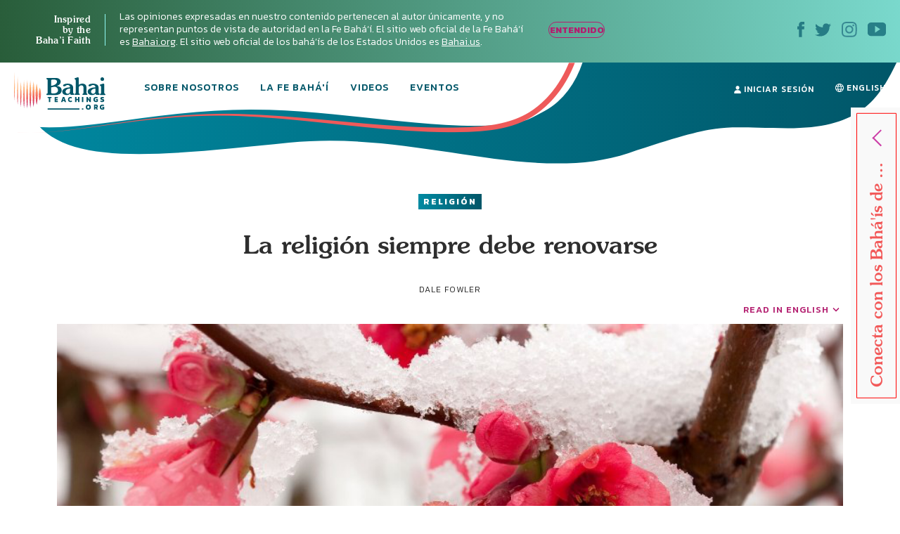

--- FILE ---
content_type: text/html; charset=UTF-8
request_url: https://bahaiteachings.org/es/la-religion-siempre-requiere-renovacion/
body_size: 27003
content:
<!DOCTYPE html><html lang="es-ES"><head><meta charset="UTF-8"><style>.follow-insta,.footer,#country{content-visibility:auto;contain-intrinsic-size:1px 1000px;}</style><link rel="preconnect" href="https://media.bahaiteachings.org" /><link data-optimized="2" rel="stylesheet" href="https://bahaiteachings.org/wp-content/litespeed/css/21c11b88f5385766857c6f1d11dc9429.css?ver=af6a2" /><meta name="HandheldFriendly" content="True"/><meta name="mobile-web-app-capable" content="yes"><meta name="MobileOptimized" content="320"/><meta name="viewport" content="width=device-width, initial-scale=1.0"><link rel="icon" type="image/png" href="https://bahaiteachings.org/wp-content/themes/new-bahaiteachings/static/img/favicons/favicon-196x196.png"
 sizes="196x196"><link rel="icon" type="image/png" href="https://bahaiteachings.org/wp-content/themes/new-bahaiteachings/static/img/favicons/favicon-160x160.png"
 sizes="160x160"><link rel="icon" type="image/png" href="https://bahaiteachings.org/wp-content/themes/new-bahaiteachings/static/img/favicons/favicon-96x96.png"
 sizes="96x96"><link rel="icon" type="image/png" href="https://bahaiteachings.org/wp-content/themes/new-bahaiteachings/static/img/favicons/favicon-60x60.png"
 sizes="60x60"><link rel="icon" type="image/png" href="https://bahaiteachings.org/wp-content/themes/new-bahaiteachings/static/img/favicons/favicon-32x32.png"
 sizes="32x32"><link rel="icon" type="image/png" href="https://bahaiteachings.org/wp-content/themes/new-bahaiteachings/static/img/favicons/favicon-16x16.png"
 sizes="16x16"><meta name="msapplication-TileImage"
 content="https://bahaiteachings.org/wp-content/themes/new-bahaiteachings/static/img/favicons/mstile-144x144.png"><meta name="msapplication-TileColor" content="#2b5797"><meta name="application-name" content="BahaiTeachings"><meta name="apple-mobile-web-app-title" content="BahaiTeachings"><meta name="mobile-web-app-capable" content="BahaiTeachings"><link rel="apple-touch-icon" sizes="57x57"
 href="https://bahaiteachings.org/wp-content/themes/new-bahaiteachings/static/img/favicons/apple-touch-icon-57x57.png"><link rel="apple-touch-icon" sizes="114x114"
 href="https://bahaiteachings.org/wp-content/themes/new-bahaiteachings/static/img/favicons/apple-touch-icon-114x114.png"><link rel="apple-touch-icon" sizes="72x72"
 href="https://bahaiteachings.org/wp-content/themes/new-bahaiteachings/static/img/favicons/apple-touch-icon-72x72.png"><link rel="apple-touch-icon" sizes="144x144"
 href="https://bahaiteachings.org/wp-content/themes/new-bahaiteachings/static/img/favicons/apple-touch-icon-144x144.png"><link rel="apple-touch-icon" sizes="60x60"
 href="https://bahaiteachings.org/wp-content/themes/new-bahaiteachings/static/img/favicons/apple-touch-icon-60x60.png"><link rel="apple-touch-icon" sizes="120x120"
 href="https://bahaiteachings.org/wp-content/themes/new-bahaiteachings/static/img/favicons/apple-touch-icon-120x120.png"><link rel="apple-touch-icon" sizes="76x76"
 href="https://bahaiteachings.org/wp-content/themes/new-bahaiteachings/static/img/favicons/apple-touch-icon-76x76.png"><link rel="apple-touch-icon" sizes="152x152"
 href="https://bahaiteachings.org/wp-content/themes/new-bahaiteachings/static/img/favicons/apple-touch-icon-152x152.png"><link rel='preconnect' href='https://fonts.gstatic.com' crossorigin><link rel='preload' as='style' href="https://fonts.googleapis.com/css?family=Kanit:300,300i,400,400i,500,500i,600,600i,700,700i&display=swap&subset=latin-ext" fetchpriority="low" onload="this.rel='stylesheet'"><link rel='preload' as='style' href="https://fonts.googleapis.com/css?family=Zilla+Slab:300,300i,400,400i,500,500i,600,600i,700,700i&display=swap&subset=latin-ext" fetchpriority="low" onload="this.rel='stylesheet'"><link rel="preload" href="https://bahaiteachings.org/wp-content/themes/new-bahaiteachings/static/fonts/souvenir/Souvenir-Medium.otf" as="font"
 crossorigin="anonymous"><link rel="preload" as="style" href="https://bahaiteachings.org/wp-content/cache/autoptimize/css/autoptimize_single_83ba63a4b688deb5bd6a15bb5b0ac9c4.css?ver=6.3.2" fetchpriority="low" onload="this.rel='stylesheet'"><link rel="preload" as="style" href="https://bahaiteachings.org/wp-content/cache/autoptimize/css/autoptimize_single_45929b37d5051372234ca4d603fcbb11.css?ver=6.3.2" fetchpriority="low" onload="this.rel='stylesheet'"><link rel="preload" as="style" href="https://bahaiteachings.org/wp-content/cache/autoptimize/css/autoptimize_single_9a9e46c028017cfbd7dfdb3fb5061404.css?ver=6.3.2" fetchpriority="low" onload="this.rel='stylesheet'"><link rel="preload" as="style" href="https://bahaiteachings.org/wp-content/cache/autoptimize/css/autoptimize_single_52b1e44779fd50631822a2faeb17f6f8.css?ver=6.3.2" fetchpriority="low" onload="this.rel='stylesheet'"><meta name="twitter:card" content="summary"><meta name="twitter:site" content="@BahaiTeachings"><meta name="twitter:creator" content="@BahaiTeachings"><title>La religión siempre debe renovarse - BahaiTeachings.org</title> <script defer src="[data-uri]"></script> <link rel="dns-prefetch" href="//tags.tiqcdn.com"><meta name='robots' content='index, follow, max-image-preview:large, max-snippet:-1, max-video-preview:-1' /> <script defer src="[data-uri]"></script> <link rel="alternate" href="https://bahaiteachings.org/religion-always-requires-renewal/" hreflang="en" /><link rel="alternate" href="https://bahaiteachings.org/es/la-religion-siempre-requiere-renovacion/" hreflang="es" /><link rel="canonical" href="https://bahaiteachings.org/es/la-religion-siempre-requiere-renovacion/" /><meta property="og:locale" content="es_ES" /><meta property="og:locale:alternate" content="en_US" /><meta property="og:type" content="article" /><meta property="og:title" content="La religión siempre debe renovarse" /><meta property="og:description" content="La esperanza, la pureza de pensamiento y la creencia en la descripción de la Biblia del Pentecostés contrasta profundamente con otro conjunto de consideraciones relativas a algunos aspectos del cristianismo..." /><meta property="og:url" content="https://bahaiteachings.org/es/la-religion-siempre-requiere-renovacion/" /><meta property="og:site_name" content="BahaiTeachings.org" /><meta property="article:published_time" content="2020-01-04T14:00:00+00:00" /><meta property="article:modified_time" content="2020-01-04T18:26:56+00:00" /><meta property="og:image" content="https://bahaiteachings.s3.us-west-1.amazonaws.com/2019/12/Religion-Always-Requires-Renewal.jpg" /><meta property="og:image:width" content="900" /><meta property="og:image:height" content="380" /><meta property="og:image:type" content="image/jpeg" /><meta name="author" content="Dale Fowler" /><meta name="twitter:card" content="summary_large_image" /><meta name="twitter:label1" content="Written by" /><meta name="twitter:data1" content="Dale Fowler" /><meta name="twitter:label2" content="Est. reading time" /><meta name="twitter:data2" content="5 minutos" /> <script type="application/ld+json" class="yoast-schema-graph">{"@context":"https://schema.org","@graph":[{"@type":"Article","@id":"https://bahaiteachings.org/es/la-religion-siempre-requiere-renovacion/#article","isPartOf":{"@id":"https://bahaiteachings.org/es/la-religion-siempre-requiere-renovacion/"},"author":{"name":"Dale Fowler","@id":"https://bahaiteachings.org/es/#/schema/person/abec6e25ed24f06f01316c6c6b302525"},"headline":"La religión siempre debe renovarse","datePublished":"2020-01-04T14:00:00+00:00","dateModified":"2020-01-04T18:26:56+00:00","mainEntityOfPage":{"@id":"https://bahaiteachings.org/es/la-religion-siempre-requiere-renovacion/"},"wordCount":1060,"commentCount":0,"publisher":{"@id":"https://bahaiteachings.org/es/#organization"},"image":{"@id":"https://bahaiteachings.org/es/la-religion-siempre-requiere-renovacion/#primaryimage"},"thumbnailUrl":"https://bahaiteachings.s3.us-west-1.amazonaws.com/2019/12/Religion-Always-Requires-Renewal.jpg","articleSection":["Religión"],"inLanguage":"es","potentialAction":[{"@type":"CommentAction","name":"Comment","target":["https://bahaiteachings.org/es/la-religion-siempre-requiere-renovacion/#respond"]}]},{"@type":"WebPage","@id":"https://bahaiteachings.org/es/la-religion-siempre-requiere-renovacion/","url":"https://bahaiteachings.org/es/la-religion-siempre-requiere-renovacion/","name":"La religión siempre debe renovarse","isPartOf":{"@id":"https://bahaiteachings.org/es/#website"},"primaryImageOfPage":{"@id":"https://bahaiteachings.org/es/la-religion-siempre-requiere-renovacion/#primaryimage"},"image":{"@id":"https://bahaiteachings.org/es/la-religion-siempre-requiere-renovacion/#primaryimage"},"thumbnailUrl":"https://bahaiteachings.s3.us-west-1.amazonaws.com/2019/12/Religion-Always-Requires-Renewal.jpg","datePublished":"2020-01-04T14:00:00+00:00","dateModified":"2020-01-04T18:26:56+00:00","breadcrumb":{"@id":"https://bahaiteachings.org/es/la-religion-siempre-requiere-renovacion/#breadcrumb"},"inLanguage":"es","potentialAction":[{"@type":"ReadAction","target":["https://bahaiteachings.org/es/la-religion-siempre-requiere-renovacion/"]}]},{"@type":"ImageObject","inLanguage":"es","@id":"https://bahaiteachings.org/es/la-religion-siempre-requiere-renovacion/#primaryimage","url":"https://bahaiteachings.s3.us-west-1.amazonaws.com/2019/12/Religion-Always-Requires-Renewal.jpg","contentUrl":"https://bahaiteachings.s3.us-west-1.amazonaws.com/2019/12/Religion-Always-Requires-Renewal.jpg","width":900,"height":380},{"@type":"BreadcrumbList","@id":"https://bahaiteachings.org/es/la-religion-siempre-requiere-renovacion/#breadcrumb","itemListElement":[{"@type":"ListItem","position":1,"name":"Home","item":"https://bahaiteachings.org/es/"},{"@type":"ListItem","position":2,"name":"La religión siempre debe renovarse"}]},{"@type":"WebSite","@id":"https://bahaiteachings.org/es/#website","url":"https://bahaiteachings.org/es/","name":"BahaiTeachings.org","description":"Personal perspectives inspired by Baha&#039;i teachings","publisher":{"@id":"https://bahaiteachings.org/es/#organization"},"potentialAction":[{"@type":"SearchAction","target":{"@type":"EntryPoint","urlTemplate":"https://bahaiteachings.org/es/?s={search_term_string}"},"query-input":"required name=search_term_string"}],"inLanguage":"es"},{"@type":"Organization","@id":"https://bahaiteachings.org/es/#organization","name":"BahaiTeachings.org","url":"https://bahaiteachings.org/es/","logo":{"@type":"ImageObject","inLanguage":"es","@id":"https://bahaiteachings.org/es/#/schema/logo/image/","url":"https://bahaiteachings.s3.us-west-1.amazonaws.com/2023/11/02051806/logo-desktop.png","contentUrl":"https://bahaiteachings.s3.us-west-1.amazonaws.com/2023/11/02051806/logo-desktop.png","width":130,"height":55,"caption":"BahaiTeachings.org"},"image":{"@id":"https://bahaiteachings.org/es/#/schema/logo/image/"}}]}</script>  <script defer id="pys-version-script" src="[data-uri]"></script> <link rel='dns-prefetch' href='//media.bahaiteachings.org' /><link rel="alternate" type="application/rss+xml" title="BahaiTeachings.org &raquo; Feed" href="https://bahaiteachings.org/es/feed/" /><link rel="alternate" type="application/rss+xml" title="BahaiTeachings.org &raquo; Feed de los comentarios" href="https://bahaiteachings.org/es/comments/feed/" /><link rel="alternate" type="application/rss+xml" title="BahaiTeachings.org &raquo; Comentario La religión siempre debe renovarse del feed" href="https://bahaiteachings.org/es/la-religion-siempre-requiere-renovacion/feed/" /> <script defer id="jquery-core-js-extra" src="[data-uri]"></script> <script type='text/javascript' src='https://bahaiteachings.org/wp-includes/js/jquery/jquery.min.js?ver=3.7.0' id='jquery-core-js'></script> <script data-optimized="1" defer type='text/javascript' src='https://bahaiteachings.org/wp-content/litespeed/js/28759b8f3edffd0006bf0eb8ea27d431.js?ver=2e3f3' id='jquery-migrate-js'></script> <script data-optimized="1" defer type='text/javascript' src='https://bahaiteachings.org/wp-content/litespeed/js/30523e269c5cd80a17ece1ffe1e880a8.js?ver=fc3c1' id='jquery.fitvids-js'></script> <script defer id="fvp-frontend-js-extra" src="[data-uri]"></script> <script data-optimized="1" defer type='text/javascript' src='https://bahaiteachings.org/wp-content/litespeed/js/26908d8b0f02d00f1ef8384dc2b06540.js?ver=3f5de' id='fvp-frontend-js'></script> <script data-optimized="1" defer type='text/javascript' src='https://bahaiteachings.org/wp-content/litespeed/js/161b692df796a84b671d9c2e63fcf92c.js?ver=18d1b' id='printomatic-js-js'></script> <script data-optimized="1" defer type='text/javascript' src='https://bahaiteachings.org/wp-content/litespeed/js/a6256e5682afb40a4a6d7c93118f825c.js?ver=87632' id='_bahaiteachings-jquery-cookie-js'></script> <script data-optimized="1" defer type='text/javascript' src='https://bahaiteachings.org/wp-content/litespeed/js/9838b478e59b486736f5d2dd56d72f45.js?ver=d153c' id='jquery-bind-first-js'></script> <script data-optimized="1" defer type='text/javascript' src='https://bahaiteachings.org/wp-content/litespeed/js/38a7b28711a5d559c8fd6c7c2fa4a2d3.js?ver=7727f' id='js-cookie-pys-js'></script> <script id='pys-js-extra' type="litespeed/javascript">var pysOptions={"staticEvents":{"facebook":{"init_event":[{"delay":0,"type":"static","name":"PageView","pixelIds":["1304039469723024"],"eventID":"7a08fed1-b0d5-4770-aa84-56ae8f8872aa","params":{"post_category":"Religi\u00f3n","page_title":"La religi\u00f3n siempre debe renovarse","post_type":"post","post_id":51639,"plugin":"PixelYourSite","user_role":"guest","event_url":"bahaiteachings.org\/es\/la-religion-siempre-requiere-renovacion\/"},"e_id":"init_event","ids":[],"hasTimeWindow":!1,"timeWindow":0,"woo_order":"","edd_order":""}]}},"dynamicEvents":[],"triggerEvents":[],"triggerEventTypes":[],"facebook":{"pixelIds":["1304039469723024"],"advancedMatching":[],"advancedMatchingEnabled":!0,"removeMetadata":!1,"contentParams":{"post_type":"post","post_id":51639,"content_name":"La religi\u00f3n siempre debe renovarse","categories":"Religi\u00f3n","tags":""},"commentEventEnabled":!0,"wooVariableAsSimple":!1,"downloadEnabled":!0,"formEventEnabled":!0,"serverApiEnabled":!0,"wooCRSendFromServer":!1,"send_external_id":null},"debug":"","siteUrl":"https:\/\/bahaiteachings.org","ajaxUrl":"https:\/\/bahaiteachings.org\/wp-admin\/admin-ajax.php","ajax_event":"9509d52074","enable_remove_download_url_param":"1","cookie_duration":"7","last_visit_duration":"60","enable_success_send_form":"","ajaxForServerEvent":"1","send_external_id":"1","external_id_expire":"180","google_consent_mode":"1","gdpr":{"ajax_enabled":!1,"all_disabled_by_api":!1,"facebook_disabled_by_api":!1,"analytics_disabled_by_api":!1,"google_ads_disabled_by_api":!1,"pinterest_disabled_by_api":!1,"bing_disabled_by_api":!1,"externalID_disabled_by_api":!1,"facebook_prior_consent_enabled":!0,"analytics_prior_consent_enabled":!0,"google_ads_prior_consent_enabled":null,"pinterest_prior_consent_enabled":!0,"bing_prior_consent_enabled":!0,"cookiebot_integration_enabled":!1,"cookiebot_facebook_consent_category":"marketing","cookiebot_analytics_consent_category":"statistics","cookiebot_tiktok_consent_category":"marketing","cookiebot_google_ads_consent_category":null,"cookiebot_pinterest_consent_category":"marketing","cookiebot_bing_consent_category":"marketing","consent_magic_integration_enabled":!1,"real_cookie_banner_integration_enabled":!1,"cookie_notice_integration_enabled":!1,"cookie_law_info_integration_enabled":!1,"analytics_storage":{"enabled":!0,"value":"granted","filter":!1},"ad_storage":{"enabled":!0,"value":"granted","filter":!1},"ad_user_data":{"enabled":!0,"value":"granted","filter":!1},"ad_personalization":{"enabled":!0,"value":"granted","filter":!1}},"cookie":{"disabled_all_cookie":!1,"disabled_start_session_cookie":!1,"disabled_advanced_form_data_cookie":!1,"disabled_landing_page_cookie":!1,"disabled_first_visit_cookie":!1,"disabled_trafficsource_cookie":!1,"disabled_utmTerms_cookie":!1,"disabled_utmId_cookie":!1},"tracking_analytics":{"TrafficSource":"direct","TrafficLanding":"undefined","TrafficUtms":[],"TrafficUtmsId":[]},"woo":{"enabled":!1},"edd":{"enabled":!1}}</script> <script data-optimized="1" type="litespeed/javascript" data-src='https://bahaiteachings.org/wp-content/litespeed/js/a1d7915523473b71de462fd4d03ed0f8.js?ver=59a8b' id='pys-js'></script> <script defer id="__ytprefs__-js-extra" src="[data-uri]"></script> <script data-optimized="1" defer type='text/javascript' src='https://bahaiteachings.org/wp-content/litespeed/js/6ca54f4b92bd2ade7e724b5e9c54f310.js?ver=3122e' id='__ytprefs__-js'></script> <link rel="https://api.w.org/" href="https://bahaiteachings.org/wp-json/" /><link rel="alternate" type="application/json" href="https://bahaiteachings.org/wp-json/wp/v2/posts/51639" /><link rel="EditURI" type="application/rsd+xml" title="RSD" href="https://bahaiteachings.org/xmlrpc.php?rsd" /><meta name="generator" content="WordPress 6.3.2" /><link rel='shortlink' href='https://bahaiteachings.org/?p=51639' /><link rel="alternate" type="application/json+oembed" href="https://bahaiteachings.org/wp-json/oembed/1.0/embed?url=https%3A%2F%2Fbahaiteachings.org%2Fes%2Fla-religion-siempre-requiere-renovacion%2F" /><link rel="alternate" type="text/xml+oembed" href="https://bahaiteachings.org/wp-json/oembed/1.0/embed?url=https%3A%2F%2Fbahaiteachings.org%2Fes%2Fla-religion-siempre-requiere-renovacion%2F&#038;format=xml" />  <script defer src="[data-uri]"></script>  <noscript><style id="rocket-lazyload-nojs-css">.rll-youtube-player, [data-lazy-src]{display:none !important;}</style></noscript><link rel="preload" fetchpriority="high" as="image" href="https://bahaiteachings.org/wp-content/themes/new-bahaiteachings/static/img/header-mobile-360.png" type="image/png">  <script defer src="[data-uri]"></script>  <script defer src="[data-uri]"></script> <link rel="alternate"
 href="https://bahaiteachings.org/religion-always-requires-renewal/"
 hreflang="en"/><link rel="alternate"
 href="https://bahaiteachings.org/es/la-religion-siempre-requiere-renovacion/"
 hreflang="es"/> <script defer src="[data-uri]"></script> </head><body class="post-template-default single single-post postid-51639 single-format-standard group-blog">  <script defer src="[data-uri]"></script>  <noscript><iframe src="https://www.googletagmanager.com/ns.html?id=GTM-TTSXT32"
 height="0" width="0" style="display:none;visibility:hidden"></iframe></noscript><div class="bahai-form-open-overlay"></div><div class="top-info _show"><div class="container-big"><div class="flex-btw"><div class="top-info__text"><div class="top-info__title title">Inspired <br class='no-tablet no-mobile'> by the <br class='no-tablet no-mobile'> Baha’i Faith <a href="javascript:void(0)" class="top-info__trigger" id="js-top-info__trigger"></a></div><div class="top-info__desc"> Las opiniones expresadas en nuestro contenido pertenecen al autor únicamente, y no representan puntos de vista de autoridad en la Fe Bahá‘í. El sitio web oficial de la Fe Bahá‘í es <a href="https://www.bahai.org/es" target="_blank">Bahai.org</a>. El sitio web oficial de los bahá’ís de los Estados Unidos es <a href="https://www.bahai.us" target="_blank">Bahai.us</a>.</div> <a href="javascript:void(0)" class="top-info-desktop__trigger no-mobile no-tablet"
 id="js-top-info-desktop__trigger">ENTENDIDO</a></div><div class="top-info__social no-mobile"> <a href="https://www.facebook.com/BahaiTeachingsSpanish" target="_blank" class="top-info__social__link"> <noscript><img src="https://bahaiteachings.org/wp-content/themes/new-bahaiteachings/static/img/icons/icon-fb.svg" alt="Facebook"
 width="10" height="22"></noscript><img class="lazyload" src='data:image/svg+xml,%3Csvg%20xmlns=%22http://www.w3.org/2000/svg%22%20viewBox=%220%200%2010%2022%22%3E%3C/svg%3E' data-src="https://bahaiteachings.org/wp-content/themes/new-bahaiteachings/static/img/icons/icon-fb.svg" alt="Facebook"
 width="10" height="22"> </a> <a href="https://twitter.com/BT_Espanol" target="_blank" class="top-info__social__link"> <noscript><img src="https://bahaiteachings.org/wp-content/themes/new-bahaiteachings/static/img/icons/icon-twitter.svg" alt="Twitter"
 width="23" height="19"></noscript><img class="lazyload" src='data:image/svg+xml,%3Csvg%20xmlns=%22http://www.w3.org/2000/svg%22%20viewBox=%220%200%2023%2019%22%3E%3C/svg%3E' data-src="https://bahaiteachings.org/wp-content/themes/new-bahaiteachings/static/img/icons/icon-twitter.svg" alt="Twitter"
 width="23" height="19"> </a> <a href="https://www.instagram.com/bahaiteachings_spanish" target="_blank" class="top-info__social__link"> <noscript><img src="https://bahaiteachings.org/wp-content/themes/new-bahaiteachings/static/img/icons/icon-instagram-blue.svg"
 alt="Instagram" width="22" height="22"></noscript><img class="lazyload" src='data:image/svg+xml,%3Csvg%20xmlns=%22http://www.w3.org/2000/svg%22%20viewBox=%220%200%2022%2022%22%3E%3C/svg%3E' data-src="https://bahaiteachings.org/wp-content/themes/new-bahaiteachings/static/img/icons/icon-instagram-blue.svg"
 alt="Instagram" width="22" height="22"> </a> <a href="https://www.youtube.com/channel/UCGAuRL71dTSCI2IAT-pGA3A?sub_confirmation=1" target="_blank" class="top-info__social__link"> <noscript><img src="https://bahaiteachings.org/wp-content/themes/new-bahaiteachings/static/img/icons/icon-youtube.svg" alt="YouTube"
 width="26" height="20"></noscript><img class="lazyload" src='data:image/svg+xml,%3Csvg%20xmlns=%22http://www.w3.org/2000/svg%22%20viewBox=%220%200%2026%2020%22%3E%3C/svg%3E' data-src="https://bahaiteachings.org/wp-content/themes/new-bahaiteachings/static/img/icons/icon-youtube.svg" alt="YouTube"
 width="26" height="20"> </a></div></div></div></div><header class="header sticky" style="--color: #ffffff;"><div class="container-big"> <noscript><img style="display: none;" src="https://bahaiteachings.org/wp-content/themes/new-bahaiteachings/static/img/header-mobile.png" alt=""></noscript><img class="lazyload" style="display: none;" src='data:image/svg+xml,%3Csvg%20xmlns=%22http://www.w3.org/2000/svg%22%20viewBox=%220%200%20210%20140%22%3E%3C/svg%3E' data-src="https://bahaiteachings.org/wp-content/themes/new-bahaiteachings/static/img/header-mobile.png" alt=""><div class="flex-btw"><div class="header__mobile flex-btw"><div class="logo"> <a href="/es" class="logo_link"> <noscript><img src="https://bahaiteachings.org/wp-content/themes/new-bahaiteachings/static/img/logo-mobile-main.png"
 alt="BahaiTeachings.org" class="no-desktop" width="210" height="40"></noscript><img src='data:image/svg+xml,%3Csvg%20xmlns=%22http://www.w3.org/2000/svg%22%20viewBox=%220%200%20210%2040%22%3E%3C/svg%3E' data-src="https://bahaiteachings.org/wp-content/themes/new-bahaiteachings/static/img/logo-mobile-main.png"
 alt="BahaiTeachings.org" class="lazyload no-desktop" width="210" height="40"> <noscript><img src="https://bahaiteachings.org/wp-content/themes/new-bahaiteachings/static/img/logo-desktop.svg"
 alt="BahaiTeachings.org" class="no-mobile no-tablet" width="130" height="50"></noscript><img src='data:image/svg+xml,%3Csvg%20xmlns=%22http://www.w3.org/2000/svg%22%20viewBox=%220%200%20130%2050%22%3E%3C/svg%3E' data-src="https://bahaiteachings.org/wp-content/themes/new-bahaiteachings/static/img/logo-desktop.svg"
 alt="BahaiTeachings.org" class="lazyload no-mobile no-tablet" width="130" height="50"> </a></div> <a href="javascript:void(0)" class="mobile-menu-burger" id="js-mobile-menu"> <span></span> <span></span> <span></span> </a></div><div class="mobile-menu flex-btw"><ul class="nav"><li class="nav__item  "> <a href="https://bahaiteachings.org/es/nosotros/ "
 class="nav__link  ">Sobre Nosotros</a></li><li class="nav__item  "> <a href="https://bahaiteachings.org/es/fe-bahai/ "
 class="nav__link  ">La Fe Bahá'í</a></li><li class="nav__item  "> <a href="https://bahaiteachings.org/es/el-video/ "
 class="nav__link  ">Videos</a></li><li class="nav__item  "> <a href="https://bahaiteachings.org/events/ "
 class="nav__link  ">Eventos</a></li><li class="nav__item  no-desktop"> <a href="#join-newsletter "
 class="nav__link  open-popup-link">Recibe nuestro boletín</a></li><li class="nav__item no-desktop"><a href="/es/iniciar-sesion/"
 class="nav__link">Iniciar Sesión</a></li></ul><div class="header__login no-mobile no-tablet"> <a href="/es/iniciar-sesion/" class="nav__link"> <svg xmlns="http://www.w3.org/2000/svg" fill="#ffffff" width="10" height="11"
 viewBox="0 0 10 11"> <path d="M9.526 10.882H.474c-.218 0-.384-.17-.384-.393C.09 7.713 1.833 6.181 5 6.181s4.91 1.532 4.91 4.308c0 .223-.166.393-.384.393zM5 5.605c-1.41 0-2.551-1.27-2.551-2.829C2.449 1.257 3.55.118 5 .118s2.551 1.14 2.551 2.658c0 1.559-1.14 2.829-2.551 2.829z"/> </svg> Iniciar Sesión </a></div><div class="header__lang"> <a href="https://bahaiteachings.org/religion-always-requires-renewal/" class="nav__link"><svg xmlns="http://www.w3.org/2000/svg" fill="#ffffff" width="12" height="12"
 viewBox="0 0 12 12"> <path d="M7.49 10.773c.376-.579.724-1.345.959-2.273h1.874c-.622 1.073-1.63 1.896-2.834 2.273zM1.676 8.5H3.55c.235.928.583 1.695.96 2.273-1.205-.377-2.211-1.2-2.834-2.273zm1.678-1H1.23C1.08 7.026 1 6.522 1 6c0-.523.081-1.026.23-1.5h2.128c-.07.476-.108.978-.108 1.5 0 .528.038 1.03.105 1.5zm1.142-6.268c-.373.588-.711 1.362-.94 2.268h-1.88c.62-1.069 1.621-1.89 2.82-2.268zm1.486-.225c.256.128 1.004.948 1.44 2.493H4.576c.44-1.567 1.192-2.387 1.407-2.493zM4.363 7.5c-.071-.456-.113-.956-.113-1.5 0-.546.041-1.045.111-1.5H7.64c.07.455.11.954.11 1.5 0 .544-.041 1.044-.113 1.5H4.364zM6 10.979c-.278-.172-.991-.995-1.417-2.479h2.834C6.992 9.984 6.277 10.807 6 10.979zM10.323 3.5h-1.88c-.23-.906-.567-1.68-.94-2.268 1.199.378 2.2 1.2 2.82 2.268zm-1.681 1h2.128c.149.474.23.977.23 1.5 0 .522-.081 1.026-.23 1.5H8.645c.067-.47.105-.972.105-1.5 0-.522-.039-1.024-.108-1.5zM12 6C12 2.692 9.31.001 6.002 0h-.003c-3.308.001-6 2.692-6 6 0 3.307 2.691 5.998 5.999 6h.004C9.31 11.998 12 9.307 12 6z"/> </svg><span class="no-desktop">SWITCH TO</span> ENGLISH</a></div><div class="header__info"><div class="m-b-10">Las opiniones expresadas en nuestro contenido pertenecen al autor únicamente, y no representan puntos de vista de autoridad en la Fe Bahá’í.</div> <a data-tool="toggle" data-action="open-forms" class="header__info__link"> ¿Quiero ser bahá'í? <i
 class="icon icon-arrow-link-black"></i></a></div><div id="for-static-form-tablet" style="order: 5; width: 100%;"></div></div></div></div></header> <script defer src="[data-uri]"></script> <div class="after-header"></div><div class="main-banner article-page"><div class="container-fluid"><div class="main-banner__img"><div class="article-page__svg-wrapper no-desktop"> <svg xmlns="http://www.w3.org/2000/svg" width="768" height="140" viewBox="0 0 768 140"> <defs> <linearGradient id="a" x1="100%" x2="0%" y1="50%" y2="50%"> <stop offset="0%" stop-color="#015668"/> <stop offset="100%" stop-color="#008aa2"/> </linearGradient> </defs> <path fill="url(#a)" fill-rule="evenodd"
 d="M-74.093 90.542c37.466 73.58 165.391 38.451 343.17 20.364 177.778-18.087 335.577 60.24 472.357 14.586 136.78-45.654 122.82-34.95 221.918-34.95 99.098 0 125.607-38.162 151.636-92.696 17.353-36.356 6.518-54.638-32.505-54.846L-54.862-7.83C-92.66 8.699-99.07 41.49-74.092 90.543z"/> </svg></div><div class="no-mobile no-tablet article-page_desktop-svg"> <svg xmlns="http://www.w3.org/2000/svg" width="1436" height="173" viewBox="0 0 1436 173"> <defs> <linearGradient id="prefix__a" x1="100%" x2="0%" y1="50%" y2="50%"> <stop offset="0%" stop-color="#015668"/> <stop offset="100%" stop-color="#008aa2"/> </linearGradient> </defs> <path fill="url(#prefix__a)" fill-rule="evenodd"
 d="M54.863 104.474c53.219 74.161 202.936 56.01 406.647 35.444 203.712-20.567 384.53 68.498 541.263 16.585 156.733-51.913 140.736-39.74 254.29-39.74s143.93-43.394 173.756-105.405c19.884-41.34 7.469-62.129-37.247-62.365L-30-100C-8.904-13.125 19.384 55.033 54.863 104.474z"/> </svg></div><div class="container text-center article-page_top-text"> <a href="https://bahaiteachings.org/es/religion-es/"
 style="background: linear-gradient(to right, #008aa2 0, #015668 100%);color:#ffffff"
 class="tag article-topics__link">Religión</a><div class="article-page_title-wrapper"><h1 class="title article-topics__link_title">La religión siempre debe renovarse</h1><div class="no-mobile"> <span class="author m-t-5 author-name author-name-first"> Dale Fowler </span> <input type="hidden" id="post-published-date" value="Jan 4, 2020"></div></div></div><div class="container-big"><div class="share-fixed-btn__mobile article-page__share-buttons no-desktop no-tablet"><div class="flex-btw flex-justify-start"> <a href="https://www.facebook.com/sharer.php?u=https%3A%2F%2Fbahaiteachings.org%2Fes%2Fla-religion-siempre-requiere-renovacion%2F&amp;t=La religión siempre debe renovarse&amp;s=100&amp;p[url]=https%3A%2F%2Fbahaiteachings.org%2Fes%2Fla-religion-siempre-requiere-renovacion%2F&amp;p[images][0]=<? urlencode($thumb_url) ?>&amp;p[title]=La religión siempre debe renovarse" title="Share on Facebook" rel="nofollow" target="_blank" data-provider="facebook" class="share-fixed-btn__mobile_link flex-btw flex-justify-start">Share <span class="share-fixed-btn__mobile_icon share-fixed-btn__mobile_icon-fb"></span> </a> <span class="share-fixed-btn__mobile_line">|</span> <a href="https://twitter.com/share?url=https%3A%2F%2Fbahaiteachings.org%2Fes%2Fla-religion-siempre-requiere-renovacion%2F&amp;text=La religión siempre debe renovarse&amp;hashtags=Bahai&amp;via=Bahai_Teachings" title="Share on Twitter" rel="nofollow" target="_blank" data-provider="twitter" class="share-fixed-btn__mobile_link flex-btw flex-justify-start">Tweet <span class="share-fixed-btn__mobile_icon share-fixed-btn__mobile_icon-tweet"></span> </a></div></div><div><div class="header__lang"> <a href="https://bahaiteachings.org/religion-always-requires-renewal/" class="link-anchor m-b-10">READ IN English</a></div></div> <picture><source data-srcset="https://media.bahaiteachings.org/2019/12/Religion-Always-Requires-Renewal__v900x380__crop_upscale.webp"><noscript><img src="https://media.bahaiteachings.org/2019/12/Religion-Always-Requires-Renewal__v900x380__crop_upscale.jpeg" alt="La religión siempre debe renovarse" class=""></noscript><img src='data:image/svg+xml,%3Csvg%20xmlns=%22http://www.w3.org/2000/svg%22%20viewBox=%220%200%20210%20140%22%3E%3C/svg%3E' data-src="https://media.bahaiteachings.org/2019/12/Religion-Always-Requires-Renewal__v900x380__crop_upscale.jpeg" alt="La religión siempre debe renovarse" class="lazyload "></picture></div></div></div></div><div class="event-topics article__topics"><div class="event-topics__block"><p class="event-topics__top-text">Las opiniones expresadas en nuestro contenido pertenecen al autor únicamente, y no representan puntos de vista de autoridad en la Fe Bahá’í.</p><h3 class="title event-topics__title">¿Interesado en otros temas?</h3><div class="event-topics__subtitle">Tenemos algo para todos</div><div class="event-topics__links flex-btw"> <a href="https://bahaiteachings.org/es/justicia/" class="tag event-topics__link"
 style="background: linear-gradient(to right, #f99192 0, #ee5b5b 100%);color:#ffffff">Justicia</a> <a href="https://bahaiteachings.org/es/servicio/" class="tag event-topics__link"
 style="background: linear-gradient(to right, #50957d 0, #164016 100%);color:#ffffff">Servicio</a> <a href="https://bahaiteachings.org/es/vida/" class="tag event-topics__link"
 style="background: linear-gradient(to right, #ecfefc 0, #8ff8f3 100%);color:#1b8ba3">Vida</a> <a href="https://bahaiteachings.org/es/espiritualidad/" class="tag event-topics__link"
 style="background: linear-gradient(to right, #feebdb 0, #fbbe8b 100%);color:#be1313">Espiritualidad</a> <a href="https://bahaiteachings.org/es/noticias/" class="tag event-topics__link"
 style="background: linear-gradient(to right, #ffd8ab 0, #ffb074 100%);color:#921e1e">Noticias</a> <a href="https://bahaiteachings.org/es/religion-es/" class="tag event-topics__link"
 style="background: linear-gradient(to right, #008aa2 0, #015668 100%);color:#ffffff">Religión</a> <a href="https://bahaiteachings.org/es/ciencia/" class="tag event-topics__link"
 style="background: linear-gradient(to right, #43f6d4 0, #24ebaa 100%);color:#153f16">Ciencia</a> <a href="https://bahaiteachings.org/es/artes-and-cultura/" class="tag event-topics__link"
 style="background: linear-gradient(to right, #8cf8f2 0, #008aa2 100%);color:#ffffff">Cultura</a> <a href="https://bahaiteachings.org/es/historia/" class="tag event-topics__link"
 style="background: linear-gradient(to right, #fab3ed 0, #cc3fa8 100%);color:#ffffff">Historia</a></div><div class="event-topics__search"><div class="event-topics__search__title">BUSCAR</div><div class="event-topics__search__block"><form role="search" method="get" class="search-form js-form-search" action="/"> <input class="input-search"
 type="text"
 autocomplete="off"
 placeholder="Ingresa tu búsqueda"
 name="s"
 title="Buscar:"
 aria-label="false"
 data-required><div class="error-wrapper">casilla obligatoria</div> <input type="hidden" value="es" name="lang"> <button type="submit"
 class="btn-search" aria-label="Search"
 value="Search" disabled="disabled"></button></form></div></div><div class="subscribe-form__form-content no-mobile no-tablet"><div class="subscribe-form__title title">No te pierdas ningún artículo</div><div class="subscribe-form__desc">Regístrate a nuestro boletín para recibir nuestro contenido más reciente</div><div class="subscribe-form__btn-wrapper"> <a href="#join-newsletter" class="subscribe-form__link open-popup-link">Regístrate<span class="icon icon-small-orang-right"></span> </a></div></div></div></div><div class="content"><div class="share-buttons no-mobile"> <a class="share-buttons__btn share-buttons__btn_facebook" href="https://www.facebook.com/sharer.php?u=https%3A%2F%2Fbahaiteachings.org%2Fes%2Fla-religion-siempre-requiere-renovacion%2F&amp;t=La religión siempre debe renovarse&amp;s=100&amp;p[url]=https%3A%2F%2Fbahaiteachings.org%2Fes%2Fla-religion-siempre-requiere-renovacion%2F&amp;p[images][0]=https%3A%2F%2Fbahaiteachings.s3.us-west-1.amazonaws.com%2F2019%2F12%2FReligion-Always-Requires-Renewal.jpg&amp;p[title]=La religión siempre debe renovarse" title="Share on Facebook" rel="nofollow" target="_blank" data-provider="facebook"></a> <a class="share-buttons__btn share-buttons__btn_twitter" href="https://twitter.com/share?url=https%3A%2F%2Fbahaiteachings.org%2Fes%2Fla-religion-siempre-requiere-renovacion%2F&amp;text=La religión siempre debe renovarse&amp;hashtags=Bahai&amp;via=Bahai_Teachings" title="Share on Twitter" rel="nofollow" target="_blank" data-provider="twitter"></a></div><div class="container"><div class="no-desktop no-tablet m-t-15"> <span class="author m-t-5 author-name author-name-first"> Dale Fowler </span></div><p class="event-topics__top-text event-topics__top-text-mobile no-desktop">Las opiniones expresadas en nuestro contenido pertenecen al autor únicamente, y no representan puntos de vista de autoridad en la Fe Bahá’í.</p><div class="article-page__content"><div class="event-text"><p>La esperanza, la pureza de pensamiento y la creencia en la descripción de la Biblia del Pentecostés contrasta profundamente con otro conjunto de consideraciones relativas a algunos aspectos del cristianismo moderno.</p><p>Recientemente, mientras conducía a través de Eden, Texas, me encontré con un letrero en el patio de una iglesia que exponía un tipo de idea cristiana moderna sobre el fin del mundo: «Arrepiéntanse porque el Reino de Dios está cerca».</p><p>Este tipo de creencia apocalíptica puede llevar a algunas
malas elecciones por parte de los líderes que pueden estar influenciados por el
pensamiento fundamentalista. Por ejemplo, la gente en algunos círculos
cristianos evangélicos cree que las recientes figuras políticas de una u otra
franja pueden haber sido enviadas por Dios para acelerar el advenimiento del
«fin de los tiempos». Es difícil saber si este tipo de pensamiento
influye en la toma de decisiones irracionales &#8211; pero ciertamente no ayuda.</p><p>En cierto modo, esta alarmante visión del mundo sobre la
destrucción, la calamidad y la perdición puede dar lugar a un sentimiento de
apatía sobre las condiciones mundiales &#8211; una especie de mentalidad fatalista
que cree que lo único que hay que hacer es esperar a que se produzcan
cataclismos inminentes. Desde esta perspectiva, el mundo es un lugar malvado
que merece y necesita ser destruido.</p><p>Este concepto contrasta dramáticamente con las enseñanzas
esenciales bahá’ís, que tienen un punto de vista muy diferente. Sí, los
escritos bahá’ís dicen que el mundo está sufriendo y ante nuestros ojos, pero
un futuro abundante y pacífico espera a la humanidad, porque Dios ha hablado de
nuevo con un mensaje de esperanza para este día a través de su más reciente
mensajero Bahá’u’lláh:</p><blockquote class="wp-block-quote"><p>¡Oh pueblos del mundo! El Sol de la Verdad ha aparecido para iluminar la tierra entera y para espiritualizar a la comunidad humana. Loables son sus resultados y sus frutos, abundantes las santas evidencias que proceden de esta gracia. Ésta es pura misericordia y generosidad del todo inmaculada; es luz para el mundo y para todos sus pueblos; es armonía y confraternidad, y amor y solidaridad; realmente, es compasión y unidad y el fin de la separación; es estar en armonía, en completa dignidad y libertad, con todos los que están en la tierra. – Abdu’l-Bahá, <em>Selecciones de los escritos de Abdu’l-Bahá</em>, pág. 7.</p></blockquote><p>De vuelta a la iglesia y su signo en el Edén. La iglesia de
allí, parte del Sínodo de Missouri de la iglesia luterana, predica una
interpretación literal de la Biblia. Mi familia y yo sabemos un poco sobre esto
porque inscribimos a nuestro hijo pequeño en su programa de escuela diurna de
Pre-K hace unos años. Nuestro hijo trajo a casa fotos de temas bíblicos que
había coloreado, incluyendo una foto de Noé cargando animales en el arca, de
dos en dos. Esto nos pareció bien, pero no nos alegró saber que todo en la
Biblia, Noé y el arca, y Adán y Eva, etc., se enseñaba a los niños como algo
literalmente verdadero, sin ningún significado simbólico o metafórico que
considerar.</p><p>Hablando del Edén, la interpretación literal de la historia
de Adán y Eva, y su salida del Jardín, han pasado a través de la historia y nos
han causado muchas dificultades por la influencia de esta, especialmente su
estereotipo negativo de las mujeres como malas tentadoras que conducen a otros al
pecado. Estas creencias fundamentalistas han impactado la cultura y la sociedad
occidental, que como resultado necesita otro recálculo de los principios de
Dios para esta familia humana actual, una vez que las enseñanzas previas han
perdido su vitalidad, han sido corrompidas, y nos han llevado a una zanja. Eso,
según las enseñanzas bahá’ís, explica por qué la religión debe estar siempre
sujeta a la renovación:</p><blockquote class="wp-block-quote"><p>La religión de Dios es una sola religión, mas debe ser siempre renovada. Moisés, por ejemplo, fue enviado a la humanidad; Él estableció una ley, y por esa ley mosaica los hĳ os de Israel fueron librados de su ignorancia y fueron iluminados; fueron rescatados de su abyección y alcanzaron una gloria que no palidece. Sin embargo, a medida que transcurrían lentamente los años, se acababa ese esplendor, se ocultaba esa refulgencia y se volvía noche ese día luminoso; y una vez que esa noche se hizo triplemente oscura, despuntó la estrella del Mesías, de modo que una gloria iluminó nuevamente el mundo.</p></blockquote><blockquote class="wp-block-quote"><p>Lo que queremos decir es esto: la religión de Dios es una sola, y es la educadora de la humanidad, mas necesita ser renovada. -Abdu’l-Bahá, <em>Selecciones de los escritos de Abdu’l-Bahá</em>, pág. 77.</p></blockquote><p>Bahá’u’lláh en su estima por el mensajero de Dios,
Jesucristo:</p><blockquote class="wp-block-quote"><p>Atestiguamos que cuando Él vino al mundo, derramó el esplendor de Su gloria sobre todo lo creado. Mediante Él, el leproso se restableció de la lepra de la perversidad y de la ignorancia. Por Él fueron curados el incasto y el descarriado. Mediante Su poder, nacido de Dios Todopoderoso, fueron abiertos los ojos del ciego, y el alma del pecador fue santificada.</p></blockquote><blockquote class="wp-block-quote"><p>La lepra puede ser interpretada como todo velo que se interpone entre el ser humano y el reconocimiento del Señor, su Dios. Quien se permite aislarse de Él es realmente un leproso y no será recordado en el Reino de Dios, el Poderoso, el Alabado. Atestiguamos que por el poder de la Palabra de Dios fue sanado todo leproso, fue curada toda enfermedad y toda debilidad humana fue eliminada. Él fue Quien purificó el mundo. Bienaventurado el que, con el rostro lleno de luz, se ha vuelto hacia Él. – Bahá’u’lláh, <em>Pasajes de los escritos de Bahá’u’lláh</em>, pág.&nbsp; 27.</p></blockquote><p>La expresión de amor y estima de Bahá’u’lláh por Jesús y sus
obras han afirmado mi continua y profunda relación con mi herencia cristiana &#8211;
y el nuevo cumplimiento de ese cristianismo que la Fe bahá’í me ha dado.</p></div><div class="article-page__content__footer"><div class="flex-btw flex-align-start"><div class="no-mobile video-page__icons-wrapper"> <a href="/cdn-cgi/l/email-protection#[base64]" title="Share by email" rel="nofollow" data-provider="mail" data-tracking_type="email_post"> <span class="icon icon-orange-message"></span> </a> <span class='printomatictext icon icon-orange-print'' id='id6145' alt=' ' title=' ' data-tracking_type="print_post" data-print_target='.container-fluid, .event-text'> </span></div></div><div class="no-tablet no-desktop"><div class="share-fixed-btn__mobile flex-btw"><div id="fb-root"></div> <a href="https://www.facebook.com/sharer.php?u=https%3A%2F%2Fbahaiteachings.org%2Fes%2Fla-religion-siempre-requiere-renovacion%2F&amp;t=La religión siempre debe renovarse&amp;s=100&amp;p[url]=https%3A%2F%2Fbahaiteachings.org%2Fes%2Fla-religion-siempre-requiere-renovacion%2F&amp;p[images][0]=https%3A%2F%2Fbahaiteachings.s3.us-west-1.amazonaws.com%2F2019%2F12%2FReligion-Always-Requires-Renewal.jpg&amp;p[title]=La religión siempre debe renovarse" title="Share on Facebook" rel="nofollow" target="_blank" data-provider="facebook" class="share-fixed-btn__mobile_link flex-btw flex-justify-start">Share <span class="share-fixed-btn__mobile_icon share-fixed-btn__mobile_icon-fb"></span> </a> <span class="share-fixed-btn__mobile_line">|</span> <a href="https://twitter.com/share?url=https%3A%2F%2Fbahaiteachings.org%2Fes%2Fla-religion-siempre-requiere-renovacion%2F&amp;text=La religión siempre debe renovarse&amp;hashtags=Bahai&amp;via=Bahai_Teachings" title="Share on Twitter" rel="nofollow" target="_blank" data-provider="twitter" class="share-fixed-btn__mobile_link flex-btw flex-justify-start">Tweet <span class="share-fixed-btn__mobile_icon share-fixed-btn__mobile_icon-tweet"></span> </a> <span class="share-fixed-btn__mobile_line">|</span> <a href="/cdn-cgi/l/email-protection#[base64]" title="Share by email" rel="nofollow" data-provider="mail" data-tracking_type="email_post" class="share-fixed-btn__mobile_link flex-btw flex-justify-start">Email <span class="share-fixed-btn__mobile_icon share-fixed-btn__mobile_icon-msg"></span> </a> <span class="share-fixed-btn__mobile_line">|</span> <a onClick="window.print()"
 class="share-fixed-btn__mobile_link flex-btw flex-justify-start">Print <span class="share-fixed-btn__mobile_icon share-fixed-btn__mobile_icon-print"></span> </a></div></div><hr class="post-hr"><div class="get-in-touch get-in-touch-first" id="get-in-touch"><div class="flex-btw flex-justify-start"><div class="get-in-touch__header flex-btw flex-justify-start flex-nowrap"><div class="event-item__img article-item__img"> <a href="https://bahaiteachings.org/es/author/dale-fowler/"><picture><source data-srcset="https://media.bahaiteachings.org/authors/spud9909@gmail.com-510__v200x200__crop_upscale.webp"> <noscript><img src="https://media.bahaiteachings.org/authors/spud9909@gmail.com-510__v200x200__crop_upscale.jpeg" ></noscript><img class="lazyload" src='data:image/svg+xml,%3Csvg%20xmlns=%22http://www.w3.org/2000/svg%22%20viewBox=%220%200%20210%20140%22%3E%3C/svg%3E' data-src="https://media.bahaiteachings.org/authors/spud9909@gmail.com-510__v200x200__crop_upscale.jpeg" ></picture></a></div></div><div><div><h3 class="article-page__header get-in-touch__title title"> <a href="https://bahaiteachings.org/es/author/dale-fowler/" class="title get-in-touch__title no-decor">Dale Fowler</a></h3></div></div></div><div class="get-in-touch__text"><p class="present-txt"></p> <a href="https://bahaiteachings.org/es/author/dale-fowler/" class="present-link">LEE MÁS</a></div></div><hr class="post-hr"></div><h3 class="article-page__header content-title title m-b-20">También podría interesarte</h3><div class="article-posts flex-btw flex-align-start"><div class="post-item post-type-default "><div class="post-item__img"> <a href="https://bahaiteachings.org/es/la-tierra-1-pais-y-la-humanidad-sus-ciudadanos/"> <picture><source data-srcset="https://media.bahaiteachings.org/2012/10/Earth-in-Hands-01__v290x235__crop_upscale.webp"><noscript><img src="https://media.bahaiteachings.org/2012/10/Earth-in-Hands-01__v290x235__crop_upscale.jpeg" alt="La Tierra = 1 País y la humanidad sus ciudadanos" class=""></noscript><img src='data:image/svg+xml,%3Csvg%20xmlns=%22http://www.w3.org/2000/svg%22%20viewBox=%220%200%20210%20140%22%3E%3C/svg%3E' data-src="https://media.bahaiteachings.org/2012/10/Earth-in-Hands-01__v290x235__crop_upscale.jpeg" alt="La Tierra = 1 País y la humanidad sus ciudadanos" class="lazyload "></picture> </a></div> <a href="https://bahaiteachings.org/es/religion-es/" class="tag tag_culture article-topics__link"
 style="background: linear-gradient(to right, #008aa2 0, #015668 100%);color:#ffffff">Religión</a><div class="post-item__desc m-t-10"> <a href="https://bahaiteachings.org/es/la-tierra-1-pais-y-la-humanidad-sus-ciudadanos/"><h3 class="post-item__title title-h3 m-t-5">La Tierra = 1 País y la humanidad sus ciudadanos</h3> </a></div></div><div class="post-item post-type-default "><div class="post-item__img"> <a href="https://bahaiteachings.org/es/como-decodifican-bahais-profecias-fin-tiempos/"> <picture><source data-srcset="https://media.bahaiteachings.org/2024/02/31062304/BT-COVER-60__v290x235__crop_upscale.webp"><noscript><img src="https://media.bahaiteachings.org/2024/02/31062304/BT-COVER-60__v290x235__crop_upscale.jpeg" alt="Cómo decodifican los bahá’ís las profecías del fin de los tiempos" class=""></noscript><img src='data:image/svg+xml,%3Csvg%20xmlns=%22http://www.w3.org/2000/svg%22%20viewBox=%220%200%20210%20140%22%3E%3C/svg%3E' data-src="https://media.bahaiteachings.org/2024/02/31062304/BT-COVER-60__v290x235__crop_upscale.jpeg" alt="Cómo decodifican los bahá’ís las profecías del fin de los tiempos" class="lazyload "></picture> </a></div> <a href="https://bahaiteachings.org/es/religion-es/" class="tag tag_culture article-topics__link"
 style="background: linear-gradient(to right, #008aa2 0, #015668 100%);color:#ffffff">Religión</a><div class="post-item__desc m-t-10"> <a href="https://bahaiteachings.org/es/como-decodifican-bahais-profecias-fin-tiempos/"><h3 class="post-item__title title-h3 m-t-5">Cómo decodifican los bahá’ís las profecías del fin de los tiempos</h3> </a></div></div><div class="post-item post-type-default no-mobile"><div class="post-item__img"> <a href="https://bahaiteachings.org/es/nueve-citas-bahais-que-utilizo-como-guia-inspiracion/"> <picture><source data-srcset="https://media.bahaiteachings.org/2024/04/16015142/Nine-Bahai-Quotes-I-Turn-to-for-Guidance-and-Inspiration__v290x235__crop_upscale.webp"><noscript><img src="https://media.bahaiteachings.org/2024/04/16015142/Nine-Bahai-Quotes-I-Turn-to-for-Guidance-and-Inspiration__v290x235__crop_upscale.jpeg" alt="Nueve citas bahá’ís que utilizo como guía e inspiración" class=""></noscript><img src='data:image/svg+xml,%3Csvg%20xmlns=%22http://www.w3.org/2000/svg%22%20viewBox=%220%200%20210%20140%22%3E%3C/svg%3E' data-src="https://media.bahaiteachings.org/2024/04/16015142/Nine-Bahai-Quotes-I-Turn-to-for-Guidance-and-Inspiration__v290x235__crop_upscale.jpeg" alt="Nueve citas bahá’ís que utilizo como guía e inspiración" class="lazyload "></picture> </a></div> <a href="https://bahaiteachings.org/es/religion-es/" class="tag tag_culture article-topics__link"
 style="background: linear-gradient(to right, #008aa2 0, #015668 100%);color:#ffffff">Religión</a><div class="post-item__desc m-t-10"> <a href="https://bahaiteachings.org/es/nueve-citas-bahais-que-utilizo-como-guia-inspiracion/"><h3 class="post-item__title title-h3 m-t-5">Nueve citas bahá’ís que utilizo como guía e inspiración</h3> </a></div></div><hr class="post-hr"></div><section id="comments" class="comments-area block"><h3 class="comments-title widget-title"> Comentarios</h3> <a name="_=_"></a><div id="respond" class="comment-respond"><div class="author-photo"><div class="avatar-crop"><noscript><img class="avatar" src="https://bahaiteachings.org/wp-content/themes/new-bahaiteachings/includes/images/new-generic-avatar.png"></noscript><img class="lazyload avatar" src='data:image/svg+xml,%3Csvg%20xmlns=%22http://www.w3.org/2000/svg%22%20viewBox=%220%200%20210%20140%22%3E%3C/svg%3E' data-src="https://bahaiteachings.org/wp-content/themes/new-bahaiteachings/includes/images/new-generic-avatar.png"></div></div><form action="https://bahaiteachings.org/wp-comments-post.php" method="post" id="commentform"
 class="comment-form" novalidate><div class="form-group"><textarea autocomplete="new-password"  id="bcfe42409a"  name="bcfe42409a"  class="form-control comment"  rows="3" aria-required="true"></textarea><textarea id="comment" aria-label="hp-comment" aria-hidden="true" name="comment" autocomplete="new-password" style="padding:0 !important;clip:rect(1px, 1px, 1px, 1px) !important;position:absolute !important;white-space:nowrap !important;height:1px !important;width:1px !important;overflow:hidden !important;" tabindex="-1"></textarea><script data-cfasync="false" src="/cdn-cgi/scripts/5c5dd728/cloudflare-static/email-decode.min.js"></script><script data-noptimize type="litespeed/javascript">document.getElementById("comment").setAttribute("id","af9a0cee2dec7ac8bdfd806557ed681d");document.getElementById("bcfe42409a").setAttribute("id","comment")</script> </div><div class="form-submit"> <span class="comment-limit-info"> <span class="number"></span> character<span class="plural">s</span> <span class="state">remaining</span> </span> <a rel="nofollow" id="cancel-comment-reply-link" class="gd-button category-color"
 href="https://bahaiteachings.org/es/la-religion-siempre-requiere-renovacion/#respond"
 style="display: none; padding-right: 8px;">Cancelar</a> <input name="submit" type="submit" data-postID="51639"
 data-parentID="0"
 data-charsLimit="750" id="commentsubmit"
 class="submit gd-button category-color reserve-button-comments"
 data-mfp-src="#popup-login"
 value="Entrada"></div></form><div id="error-wrapper" style="display:none;"><div class="error"><b>ERROR:</b> Escriba un comentario.</div></div></div><div id="popup-login" class="white-popup mfp-hide popup"><div class="popup__container"><div class="popup__header flex-btw flex-justify-start"> <noscript><img class="popup__logo" src="https://bahaiteachings.org/wp-content/themes/new-bahaiteachings/static/img/become/gradient-logo.png" alt=""></noscript><img class="lazyload popup__logo" src='data:image/svg+xml,%3Csvg%20xmlns=%22http://www.w3.org/2000/svg%22%20viewBox=%220%200%20210%20140%22%3E%3C/svg%3E' data-src="https://bahaiteachings.org/wp-content/themes/new-bahaiteachings/static/img/become/gradient-logo.png" alt=""><div class="popup__title title">¡Inicia sesión para comentar!</div></div><div class="popup__content"><div class="profile"><div class="profile__block"><p>Inicia sesión o <a href="/registro" class="profile__link">Crea una Cuenta</a></p> <a id="google_conn_btn" class="form-control form-input google-login login-google-btn" href="https://bahaiteachings.org/es/iniciar-sesion?social=google&redirect_to=https://bahaiteachings.org/es/la-religion-siempre-requiere-renovacion" rel="nofollow">Continuar con Google</a><p class="text-center">o</p><form id="loginform" class="profile__form modal-form" name="loginform" data-trigger="login" action="https://bahaiteachings.org/wp-login.php" method="post"><div class="profile__form__row form-group"> <label class="profile__label" for="login-email">Correo Electrónico</label> <input type="text" name="log" id="login-email" class="profile__input" placeholder="Correo Electrónico" data-field="e-mail" size="20" /><div class="log validation-error"></div></div><div class="profile__form__row form-group"> <label class="profile__label" for="login-password">Contraseña</label> <input type="password" name="pwd" id="login-password" class="profile__input js-toggle-password" placeholder="Contraseña" data-field="password" autocomplete="off" size="25" /><div class="pwd validation-error"></div></div><div class="form-group form-group"> <input class="redirectTo" type="hidden" name="redirect_to" value="/es/la-religion-siempre-requiere-renovacion/" /> <input class="login-post-id" type="hidden" name="postID" value="" /> <input class="login-parent-id" type="hidden" name="commentParentID" value="" /> <input class="login-comment" type="hidden" name="comment_typed" value="" /> <input type="hidden" name="action" value="login" /> <input class="action-after" type="hidden" name="actionAfter"> <input type="hidden" name="language" value="es"> <input type="hidden" name="login_type" value="modal-login"></div><div class="profile__form__row form-group"> <input type="submit" name="wp-submit" class="profile__btn" value="Registrarse" /></div></form></div></div></div></div></div></section></div></div></div><div class="how-bottom-fix no-tablet no-desktop" id="become-form-settings"
 data-error_required="casilla obligatoria"
 data-error_invalid="casilla inválida"
 data-error_invalid_email="correo inválido"  data-form_view="general"
 data-form_view_tablet="hidden"
 data-form_type="fixed"
 data-scroll_top="1700"><div class="how-bottom-block"> <a data-tool="toggle" data-action="open-forms" class="how-bottom-open"></a><div class="how-bottom-link">Conecta con los Bahá'ís de tu área</div> <a data-tool="toggle" data-action="close-opener" class="how-bottom-close">x</a></div></div> <div class="follow-insta "><div class="container"><div class="title follow-insta__title"> Síguenos en Instagram <a href="https://www.instagram.com/bahaiteachings_spanish" class="follow-instagram-link" target="_blank"> @bahaiteachings_spanish</a></div></div><div class="container-fluid"><div class="follow-insta__carousel"><ul id="rudr_instafeed"></ul><div id="sb_instagram" class="sbi sbi_col_10  sbi_width_resp" style="padding-bottom: 20px;width: 100%;" data-feedid="sbi_17841404123662953#8" data-res="thumb" data-cols="10" data-num="8" data-shortcode-atts="{&quot;user&quot;:&quot;bahaiteachings_spanish&quot;,&quot;imageres&quot;:&quot;thumb&quot;,&quot;cachetime&quot;:30}"  data-postid="51639" data-locatornonce="30df840ec7" data-sbi-flags="favorLocal"><div id="sbi_images"  style="gap: 20px;"><div class="bahaiteachings_sbi_item sbi_type_image sbi_new sbi_transition" id="bahaiteachings_sbi_18304789885258329" data-date="1768563531"><div class="sbi_photo_wrap"> <a class="bahaiteachings_sbi_photo" href="https://www.instagram.com/p/DTkfeO_iFrb/" target="_blank" rel="noopener nofollow"  > <span class="sbi-screenreader">De igual modo, cuando os encontréis con personas </span> <picture><source media="(min-width:400px)" data-srcset="https://media.bahaiteachings.org/sb-instagram-feed-images/616383377_18427589650137456_1929261437654092456_n__v400x400__crop_upscale.webp"><source media="(min-width:400px)" data-srcset="https://media.bahaiteachings.org/sb-instagram-feed-images/616383377_18427589650137456_1929261437654092456_n__v400x400__crop_upscale.jpeg"><source data-srcset="https://media.bahaiteachings.org/sb-instagram-feed-images/616383377_18427589650137456_1929261437654092456_n__v284x284__crop_upscale.webp"><noscript><img src="https://media.bahaiteachings.org/sb-instagram-feed-images/616383377_18427589650137456_1929261437654092456_n__v284x284__crop_upscale.jpeg" alt="De igual modo, cuando os encontréis con personas cuyas opiniones difieren de las vuestras, no les volváis la cara. Todas están buscando la verdad, y existen muchos caminos que conducen a ella. La verdad tiene muchos aspectos, pero siempre es una.
No permitáis que la diferencia de opinión, o la diversidad de pensamiento os distancien de vuestros semejantes, o que sea causa de discordia, de odio y rivalidad en vuestro corazón. Por el contrario, indagad diligentemente la verdad y haced de todos los seres humanos vuestros amigos. Todo edificio se construye con muchas piedras diferentes; sin embargo, cada una depende de la otra en un grado tal que si alguna se desplazara, todo el edificio sufriría; y y si alguna fuese defectuosa, la estructura sería imperfecta. - #AbdulBaha  #Bahai #Espiritualidad #Unidad #Humanidad
(La sabiduría de Abdu’l-Bahá)" class=""></noscript><img src='data:image/svg+xml,%3Csvg%20xmlns=%22http://www.w3.org/2000/svg%22%20viewBox=%220%200%20210%20140%22%3E%3C/svg%3E' data-src="https://media.bahaiteachings.org/sb-instagram-feed-images/616383377_18427589650137456_1929261437654092456_n__v284x284__crop_upscale.jpeg" alt="De igual modo, cuando os encontréis con personas cuyas opiniones difieren de las vuestras, no les volváis la cara. Todas están buscando la verdad, y existen muchos caminos que conducen a ella. La verdad tiene muchos aspectos, pero siempre es una.
No permitáis que la diferencia de opinión, o la diversidad de pensamiento os distancien de vuestros semejantes, o que sea causa de discordia, de odio y rivalidad en vuestro corazón. Por el contrario, indagad diligentemente la verdad y haced de todos los seres humanos vuestros amigos. Todo edificio se construye con muchas piedras diferentes; sin embargo, cada una depende de la otra en un grado tal que si alguna se desplazara, todo el edificio sufriría; y y si alguna fuese defectuosa, la estructura sería imperfecta. - #AbdulBaha  #Bahai #Espiritualidad #Unidad #Humanidad
(La sabiduría de Abdu’l-Bahá)" class="lazyload "></picture> </a></div></div><div class="bahaiteachings_sbi_item sbi_type_image sbi_new sbi_transition" id="bahaiteachings_sbi_18087970013101623" data-date="1768388594"><div class="sbi_photo_wrap"> <a class="bahaiteachings_sbi_photo" href="https://www.instagram.com/p/DTfRzoiCFvD/" target="_blank" rel="noopener nofollow"  > <span class="sbi-screenreader">En el jardín de tu corazón no plantes sino la ro</span> <picture><source media="(min-width:400px)" data-srcset="https://media.bahaiteachings.org/sb-instagram-feed-images/615345523_18427362049137456_913108555207988285_n__v400x400__crop_upscale.webp"><source media="(min-width:400px)" data-srcset="https://media.bahaiteachings.org/sb-instagram-feed-images/615345523_18427362049137456_913108555207988285_n__v400x400__crop_upscale.jpeg"><source data-srcset="https://media.bahaiteachings.org/sb-instagram-feed-images/615345523_18427362049137456_913108555207988285_n__v284x284__crop_upscale.webp"><noscript><img src="https://media.bahaiteachings.org/sb-instagram-feed-images/615345523_18427362049137456_913108555207988285_n__v284x284__crop_upscale.jpeg" alt="En el jardín de tu corazón no plantes sino la rosa del amor, y no te desligues del ruiseñor del afecto y del deseo. Atesora la compañía de los justos... - #Bahaullah⠀
⠀
#Bahai #Amor #Justicia #Espiritualidad" class=""></noscript><img src='data:image/svg+xml,%3Csvg%20xmlns=%22http://www.w3.org/2000/svg%22%20viewBox=%220%200%20210%20140%22%3E%3C/svg%3E' data-src="https://media.bahaiteachings.org/sb-instagram-feed-images/615345523_18427362049137456_913108555207988285_n__v284x284__crop_upscale.jpeg" alt="En el jardín de tu corazón no plantes sino la rosa del amor, y no te desligues del ruiseñor del afecto y del deseo. Atesora la compañía de los justos... - #Bahaullah⠀
⠀
#Bahai #Amor #Justicia #Espiritualidad" class="lazyload "></picture> </a></div></div><div class="bahaiteachings_sbi_item sbi_type_image sbi_new sbi_transition" id="bahaiteachings_sbi_18557198797007445" data-date="1768225961"><div class="sbi_photo_wrap"> <a class="bahaiteachings_sbi_photo" href="https://www.instagram.com/p/DTabm8YiAAy/" target="_blank" rel="noopener nofollow"  > <span class="sbi-screenreader">¡La alegría nos da alas! Cuando estamos contento</span> <picture><source media="(min-width:400px)" data-srcset="https://media.bahaiteachings.org/sb-instagram-feed-images/615895390_18427152052137456_2143137080204082850_n__v400x400__crop_upscale.webp"><source media="(min-width:400px)" data-srcset="https://media.bahaiteachings.org/sb-instagram-feed-images/615895390_18427152052137456_2143137080204082850_n__v400x400__crop_upscale.jpeg"><source data-srcset="https://media.bahaiteachings.org/sb-instagram-feed-images/615895390_18427152052137456_2143137080204082850_n__v284x284__crop_upscale.webp"><noscript><img src="https://media.bahaiteachings.org/sb-instagram-feed-images/615895390_18427152052137456_2143137080204082850_n__v284x284__crop_upscale.jpeg" alt="¡La alegría nos da alas! Cuando estamos contentos nuestra fuerza es más vital, nuestra inteligencia más aguda y nuestro entendimiento menos nublado. Nos sentimos más capacitados para enfrentarnos con el mundo y para encontrar nuestra esfera de utilidad. Pero cuando la tristeza nos visita nos debilitamos, nuestro vigor nos abandona, nuestro entendimiento se nubla y nuestra inteligencia se vela. Las realidades de la vida parecen eludir nuestra comprensión, los ojos de nuestro espíritu no aciertan a descubrir los misterios sagrados, y nos convertimos en seres casi muertos.  No existe ser humano que no esté sometido a estas dos influencias; pero todos los sufrimientos y las penas que existen provienen del mundo material; el mundo espiritual sólo confiere alegría. - #AbdulBaha  #Bahai #Felicidad #Alegria #Espiritualidad
(La Sabiduría de Abdu’l-Bahá)" class=""></noscript><img src='data:image/svg+xml,%3Csvg%20xmlns=%22http://www.w3.org/2000/svg%22%20viewBox=%220%200%20210%20140%22%3E%3C/svg%3E' data-src="https://media.bahaiteachings.org/sb-instagram-feed-images/615895390_18427152052137456_2143137080204082850_n__v284x284__crop_upscale.jpeg" alt="¡La alegría nos da alas! Cuando estamos contentos nuestra fuerza es más vital, nuestra inteligencia más aguda y nuestro entendimiento menos nublado. Nos sentimos más capacitados para enfrentarnos con el mundo y para encontrar nuestra esfera de utilidad. Pero cuando la tristeza nos visita nos debilitamos, nuestro vigor nos abandona, nuestro entendimiento se nubla y nuestra inteligencia se vela. Las realidades de la vida parecen eludir nuestra comprensión, los ojos de nuestro espíritu no aciertan a descubrir los misterios sagrados, y nos convertimos en seres casi muertos.  No existe ser humano que no esté sometido a estas dos influencias; pero todos los sufrimientos y las penas que existen provienen del mundo material; el mundo espiritual sólo confiere alegría. - #AbdulBaha  #Bahai #Felicidad #Alegria #Espiritualidad
(La Sabiduría de Abdu’l-Bahá)" class="lazyload "></picture> </a></div></div><div class="bahaiteachings_sbi_item sbi_type_image sbi_new sbi_transition" id="bahaiteachings_sbi_17935383057117637" data-date="1768064952"><div class="sbi_photo_wrap"> <a class="bahaiteachings_sbi_photo" href="https://www.instagram.com/p/DTVogfhCJYR/" target="_blank" rel="noopener nofollow"  > <span class="sbi-screenreader">Nunca pierdas la confianza en Dios. Ten siempre es</span> <picture><source media="(min-width:400px)" data-srcset="https://media.bahaiteachings.org/sb-instagram-feed-images/613726033_18426943276137456_3880857392431388498_n__v400x400__crop_upscale.webp"><source media="(min-width:400px)" data-srcset="https://media.bahaiteachings.org/sb-instagram-feed-images/613726033_18426943276137456_3880857392431388498_n__v400x400__crop_upscale.jpeg"><source data-srcset="https://media.bahaiteachings.org/sb-instagram-feed-images/613726033_18426943276137456_3880857392431388498_n__v284x284__crop_upscale.webp"><noscript><img src="https://media.bahaiteachings.org/sb-instagram-feed-images/613726033_18426943276137456_3880857392431388498_n__v284x284__crop_upscale.jpeg" alt="Nunca pierdas la confianza en Dios. Ten siempre esperanza, pues las dádivas de Dios nunca cesan de descender sobre el hombre. Si se observa desde cierta perspectiva, parecen decrecer, mas, vistas desde otro ángulo, son plenas y completas. El hombre, en todas las condiciones, está inmerso en un mar de bendiciones de Dios. Por tanto, no desesperes en ninguna circunstancia, sino más bien permanece firme en tu esperanza. - #AbdulBaha⠀
⠀
#bahai #espiritualidad #confianzaendios #confianza esperanza" class=""></noscript><img src='data:image/svg+xml,%3Csvg%20xmlns=%22http://www.w3.org/2000/svg%22%20viewBox=%220%200%20210%20140%22%3E%3C/svg%3E' data-src="https://media.bahaiteachings.org/sb-instagram-feed-images/613726033_18426943276137456_3880857392431388498_n__v284x284__crop_upscale.jpeg" alt="Nunca pierdas la confianza en Dios. Ten siempre esperanza, pues las dádivas de Dios nunca cesan de descender sobre el hombre. Si se observa desde cierta perspectiva, parecen decrecer, mas, vistas desde otro ángulo, son plenas y completas. El hombre, en todas las condiciones, está inmerso en un mar de bendiciones de Dios. Por tanto, no desesperes en ninguna circunstancia, sino más bien permanece firme en tu esperanza. - #AbdulBaha⠀
⠀
#bahai #espiritualidad #confianzaendios #confianza esperanza" class="lazyload "></picture> </a></div></div><div class="bahaiteachings_sbi_item sbi_type_image sbi_new sbi_transition" id="bahaiteachings_sbi_17907215232319445" data-date="1767859417"><div class="sbi_photo_wrap"> <a class="bahaiteachings_sbi_photo" href="https://www.instagram.com/p/DTPgeyWCGKD/" target="_blank" rel="noopener nofollow"  > <span class="sbi-screenreader">La facultad meditativa es semejante a un espejo: s</span> <picture><source media="(min-width:400px)" data-srcset="https://media.bahaiteachings.org/sb-instagram-feed-images/588509838_18426672997137456_3542577845723604693_n__v400x400__crop_upscale.webp"><source media="(min-width:400px)" data-srcset="https://media.bahaiteachings.org/sb-instagram-feed-images/588509838_18426672997137456_3542577845723604693_n__v400x400__crop_upscale.jpeg"><source data-srcset="https://media.bahaiteachings.org/sb-instagram-feed-images/588509838_18426672997137456_3542577845723604693_n__v284x284__crop_upscale.webp"><noscript><img src="https://media.bahaiteachings.org/sb-instagram-feed-images/588509838_18426672997137456_3542577845723604693_n__v284x284__crop_upscale.jpeg" alt="La facultad meditativa es semejante a un espejo: si se sitúa frente a los objetos terrenales, los reflejará. Por consiguiente, si el espíritu del ser humano se encuentra en contemplación de las cosas terrenales, será informado de ellas. Pero si volvéis vuestro espejo espiritual hacia el cielo, las constelaciones celestiales y los rayos del Sol de la Realidad se reflejarán en vuestros corazones y obtendréis las virtudes del Reino.
Conservemos, por tanto, esta facultad debidamente orientada, volviéndola hacia el Sol Celestial y no hacia los objetos terrenales, para que así podamos descubrir los secretos del Reino y comprender las alegorías de la Biblia y los misterios del espíritu.
Ojalá que seamos, en verdad, espejos reflejando las realidades celestiales, y que nos volvamos tan puros que podamos reflejar las estrellas del cielo. – #AbdulBaha  #Bahai #Espiritualidad #Alma #Bondad 
(La saboduría de Abdu’l-Baha)" class=""></noscript><img src='data:image/svg+xml,%3Csvg%20xmlns=%22http://www.w3.org/2000/svg%22%20viewBox=%220%200%20210%20140%22%3E%3C/svg%3E' data-src="https://media.bahaiteachings.org/sb-instagram-feed-images/588509838_18426672997137456_3542577845723604693_n__v284x284__crop_upscale.jpeg" alt="La facultad meditativa es semejante a un espejo: si se sitúa frente a los objetos terrenales, los reflejará. Por consiguiente, si el espíritu del ser humano se encuentra en contemplación de las cosas terrenales, será informado de ellas. Pero si volvéis vuestro espejo espiritual hacia el cielo, las constelaciones celestiales y los rayos del Sol de la Realidad se reflejarán en vuestros corazones y obtendréis las virtudes del Reino.
Conservemos, por tanto, esta facultad debidamente orientada, volviéndola hacia el Sol Celestial y no hacia los objetos terrenales, para que así podamos descubrir los secretos del Reino y comprender las alegorías de la Biblia y los misterios del espíritu.
Ojalá que seamos, en verdad, espejos reflejando las realidades celestiales, y que nos volvamos tan puros que podamos reflejar las estrellas del cielo. – #AbdulBaha  #Bahai #Espiritualidad #Alma #Bondad 
(La saboduría de Abdu’l-Baha)" class="lazyload "></picture> </a></div></div><div class="bahaiteachings_sbi_item sbi_type_image sbi_new sbi_transition" id="bahaiteachings_sbi_18091132054792330" data-date="1767696915"><div class="sbi_photo_wrap"> <a class="bahaiteachings_sbi_photo" href="https://www.instagram.com/p/DTKqiKECNay/" target="_blank" rel="noopener nofollow"  > <span class="sbi-screenreader">No desesperéis! Trabajad con tesón. La sincerida</span> <picture><source media="(min-width:400px)" data-srcset="https://media.bahaiteachings.org/sb-instagram-feed-images/610746320_18426457480137456_9086723158549175420_n__v400x400__crop_upscale.webp"><source media="(min-width:400px)" data-srcset="https://media.bahaiteachings.org/sb-instagram-feed-images/610746320_18426457480137456_9086723158549175420_n__v400x400__crop_upscale.jpeg"><source data-srcset="https://media.bahaiteachings.org/sb-instagram-feed-images/610746320_18426457480137456_9086723158549175420_n__v284x284__crop_upscale.webp"><noscript><img src="https://media.bahaiteachings.org/sb-instagram-feed-images/610746320_18426457480137456_9086723158549175420_n__v284x284__crop_upscale.jpeg" alt="No desesperéis! Trabajad con tesón. La sinceridad y el amor conquistarán al odio. ¡Cuántos hechos aparentemente imposibles llegarán a suceder en estos días! ... Haced que vuestros corazones se llenen con el intenso anhelo de que la tranquilidad y la armonía envuelvan a este mundo en guerra. - Abdu’l-Bahá  #bahai #amor #espiritualidad" class=""></noscript><img src='data:image/svg+xml,%3Csvg%20xmlns=%22http://www.w3.org/2000/svg%22%20viewBox=%220%200%20210%20140%22%3E%3C/svg%3E' data-src="https://media.bahaiteachings.org/sb-instagram-feed-images/610746320_18426457480137456_9086723158549175420_n__v284x284__crop_upscale.jpeg" alt="No desesperéis! Trabajad con tesón. La sinceridad y el amor conquistarán al odio. ¡Cuántos hechos aparentemente imposibles llegarán a suceder en estos días! ... Haced que vuestros corazones se llenen con el intenso anhelo de que la tranquilidad y la armonía envuelvan a este mundo en guerra. - Abdu’l-Bahá  #bahai #amor #espiritualidad" class="lazyload "></picture> </a></div></div><div class="bahaiteachings_sbi_item sbi_type_image sbi_new sbi_transition" id="bahaiteachings_sbi_18332665129209217" data-date="1766918839"><div class="sbi_photo_wrap"> <a class="bahaiteachings_sbi_photo" href="https://www.instagram.com/p/DSzeeIKiPCj/" target="_blank" rel="noopener nofollow"  > <span class="sbi-screenreader">Debemos esforzarnos con vida y corazón para que, </span> <picture><source media="(min-width:400px)" data-srcset="https://media.bahaiteachings.org/sb-instagram-feed-images/607881226_18425313088137456_1225360427948013513_n__v400x400__crop_upscale.webp"><source media="(min-width:400px)" data-srcset="https://media.bahaiteachings.org/sb-instagram-feed-images/607881226_18425313088137456_1225360427948013513_n__v400x400__crop_upscale.jpeg"><source data-srcset="https://media.bahaiteachings.org/sb-instagram-feed-images/607881226_18425313088137456_1225360427948013513_n__v284x284__crop_upscale.webp"><noscript><img src="https://media.bahaiteachings.org/sb-instagram-feed-images/607881226_18425313088137456_1225360427948013513_n__v284x284__crop_upscale.jpeg" alt="Debemos esforzarnos con vida y corazón para que, día a día, nuestras acciones sean mejores, nuestra conducta más bella y nuestra indulgencia mayor. Esto es, cultivar el amor por todo el mundo; alcanzar el carácter beatífico. - #AbdulBaha  #Bahai #Espiritualidad #Amabilidad
[Traducción Provisional de Star of the West]" class=""></noscript><img src='data:image/svg+xml,%3Csvg%20xmlns=%22http://www.w3.org/2000/svg%22%20viewBox=%220%200%20210%20140%22%3E%3C/svg%3E' data-src="https://media.bahaiteachings.org/sb-instagram-feed-images/607881226_18425313088137456_1225360427948013513_n__v284x284__crop_upscale.jpeg" alt="Debemos esforzarnos con vida y corazón para que, día a día, nuestras acciones sean mejores, nuestra conducta más bella y nuestra indulgencia mayor. Esto es, cultivar el amor por todo el mundo; alcanzar el carácter beatífico. - #AbdulBaha  #Bahai #Espiritualidad #Amabilidad
[Traducción Provisional de Star of the West]" class="lazyload "></picture> </a></div></div><div class="bahaiteachings_sbi_item sbi_type_image sbi_new sbi_transition" id="bahaiteachings_sbi_18046326662488109" data-date="1766689417"><div class="sbi_photo_wrap"> <a class="bahaiteachings_sbi_photo" href="https://www.instagram.com/p/DSso4jiCPmq/" target="_blank" rel="noopener nofollow"  > <span class="sbi-screenreader">No os contentéis con mostrar amistad solo con pal</span> <picture><source media="(min-width:400px)" data-srcset="https://media.bahaiteachings.org/sb-instagram-feed-images/604379658_18425006137137456_3305703329895019093_n__v400x400__crop_upscale.webp"><source media="(min-width:400px)" data-srcset="https://media.bahaiteachings.org/sb-instagram-feed-images/604379658_18425006137137456_3305703329895019093_n__v400x400__crop_upscale.jpeg"><source data-srcset="https://media.bahaiteachings.org/sb-instagram-feed-images/604379658_18425006137137456_3305703329895019093_n__v284x284__crop_upscale.webp"><noscript><img src="https://media.bahaiteachings.org/sb-instagram-feed-images/604379658_18425006137137456_3305703329895019093_n__v284x284__crop_upscale.jpeg" alt="No os contentéis con mostrar amistad solo con palabras, dejad que vuestro corazón arda con amorosa bondad hacia todos los que se crucen en vuestro camino. - #AbdulBaha  #Bahai #Espiritualidad #Amistad #Bondad" class=""></noscript><img src='data:image/svg+xml,%3Csvg%20xmlns=%22http://www.w3.org/2000/svg%22%20viewBox=%220%200%20210%20140%22%3E%3C/svg%3E' data-src="https://media.bahaiteachings.org/sb-instagram-feed-images/604379658_18425006137137456_3305703329895019093_n__v284x284__crop_upscale.jpeg" alt="No os contentéis con mostrar amistad solo con palabras, dejad que vuestro corazón arda con amorosa bondad hacia todos los que se crucen en vuestro camino. - #AbdulBaha  #Bahai #Espiritualidad #Amistad #Bondad" class="lazyload "></picture> </a></div></div></div><div id="sbi_load"></div> <span class="sbi_resized_image_data" data-feed-id="sbi_17841404123662953#8" data-resized="[]"> </span></div></div></div></div><footer class="footer"><div class="footer__info footer__info_podcast "><div class="container bg-white"><div class="flex-btw flex-justify-start"><div class="footer__info__text"><div class="title footer__info__title m-b-10">Sé el primero en saberlo</div><div class="footer__info__desc">Suscríbete a nuestro boletín Informativo</div> <a href="#join-newsletter" class="open-popup-link join-newsletter no-tablet"> Suscribir </a></div><div class="footer__info__links no-mobile"><div class="flex-btw"> <a href="#join-newsletter" class="join-newsletter open-popup-link"> Suscribir </a></div></div></div></div></div><div class="footer__bottom"><div class="container"><div class="flex-btw"><div class="footer__menu"><ul id="footer-menu" class="footer__nav"><li id="menu-item-56162" class="footer__nav__item"><a href="#popup-feedback" class="footer__nav__link">Contáctanos</a></li><li id="menu-item-85351" class="footer__nav__item"><a href="https://bahaiteachings.org/es/privacy-policy-es/" class="footer__nav__link">Política de Privacidad</a></li><li id="menu-item-56489" class="footer__nav__item"><a href="https://bahaiteachings.org/es/terms-of-use-es/" class="footer__nav__link">Términos de Uso</a></li></ul></div><div class="footer__social"><div class="flex-btw flex-justify-start"> <a href="https://www.facebook.com/BahaiTeachingsSpanish" target="_blank" class="footer__social__link"> <noscript><img src="https://bahaiteachings.org/wp-content/themes/new-bahaiteachings/static/img/icons/icon-fb-light.svg" alt="Facebook"
 width="10" height="22"></noscript><img class="lazyload" src='data:image/svg+xml,%3Csvg%20xmlns=%22http://www.w3.org/2000/svg%22%20viewBox=%220%200%2010%2022%22%3E%3C/svg%3E' data-src="https://bahaiteachings.org/wp-content/themes/new-bahaiteachings/static/img/icons/icon-fb-light.svg" alt="Facebook"
 width="10" height="22"> </a> <a href="https://twitter.com/BT_Espanol" target="_blank" class="footer__social__link"> <noscript><img src="https://bahaiteachings.org/wp-content/themes/new-bahaiteachings/static/img/icons/icon-twitter-light.svg"
 alt="Twitter" width="23" height="19"></noscript><img class="lazyload" src='data:image/svg+xml,%3Csvg%20xmlns=%22http://www.w3.org/2000/svg%22%20viewBox=%220%200%2023%2019%22%3E%3C/svg%3E' data-src="https://bahaiteachings.org/wp-content/themes/new-bahaiteachings/static/img/icons/icon-twitter-light.svg"
 alt="Twitter" width="23" height="19"> </a> <a href="https://www.instagram.com/bahaiteachings_spanish" target="_blank" class="footer__social__link"> <noscript><img src="https://bahaiteachings.org/wp-content/themes/new-bahaiteachings/static/img/icons/icon-insta-light.svg"
 alt="Instagram" width="22" height="22"></noscript><img class="lazyload" src='data:image/svg+xml,%3Csvg%20xmlns=%22http://www.w3.org/2000/svg%22%20viewBox=%220%200%2022%2022%22%3E%3C/svg%3E' data-src="https://bahaiteachings.org/wp-content/themes/new-bahaiteachings/static/img/icons/icon-insta-light.svg"
 alt="Instagram" width="22" height="22"> </a> <a href="https://www.youtube.com/channel/UCGAuRL71dTSCI2IAT-pGA3A?sub_confirmation=1" target="_blank" class="footer__social__link"> <noscript><img src="https://bahaiteachings.org/wp-content/themes/new-bahaiteachings/static/img/icons/icon-youtube-light.svg"
 alt="YouTube" width="26" height="20"></noscript><img class="lazyload" src='data:image/svg+xml,%3Csvg%20xmlns=%22http://www.w3.org/2000/svg%22%20viewBox=%220%200%2026%2020%22%3E%3C/svg%3E' data-src="https://bahaiteachings.org/wp-content/themes/new-bahaiteachings/static/img/icons/icon-youtube-light.svg"
 alt="YouTube" width="26" height="20"> </a></div></div></div></div></div><div class="footer__copy"><div class="container"><div class="footer__copy__text">© 2026 BahaiTeachings.org Todos los Derechos Reservados</div></div></div></footer> <input type="hidden" id="become-form-hidden-text" value="Connect with Baha’is in your area"><div id="become-bahai"><div class="rotated-title" data-tool="toggle" data-action="show-form"><div class="rotated-title_text"> Conecta con los Bahá'ís de tu área</div></div><div class="wrapper"><div class="grad-img"> <noscript><img src="https://bahaiteachings.org/wp-content/themes/new-bahaiteachings/static/img/become/gradient-logo-29.png" alt=""></noscript><img class="lazyload" src='data:image/svg+xml,%3Csvg%20xmlns=%22http://www.w3.org/2000/svg%22%20viewBox=%220%200%20210%20140%22%3E%3C/svg%3E' data-src="https://bahaiteachings.org/wp-content/themes/new-bahaiteachings/static/img/become/gradient-logo-29.png" alt=""></div><div class="arrow-left-wrapper" data-tool="toggle" data-action="hide-form"><div class="arrow-left"></div></div><div class="content"><div class="content_title a-b-text">Conecta con los Bahá'ís de tu área</div><div class="content_desc"> Ponte en contacto con los Bahá'ís de tu localidad</div><div class="content_form"><form action="#" class="form-for-submit" id="main-form"> <label class="content_form_label" for="f-name">Nombre <input class="content_form_input" data-subscribe data-required="true" data-type="string"
 type="text"
 id="f-name"> </label> <label class="content_form_label" for="l-name">Apellido <input class="content_form_input" data-subscribe data-required="true" data-type="string"
 type="text"
 id="l-name"> </label> <button class="content_form_btn" type="submit"> siguiente <span class="icon icon-small-pink-right"></span> </button></form></div></div></div></div> <script data-optimized="1" async defer src="https://bahaiteachings.org/wp-content/litespeed/js/7466ad370615b0ca6a8ca2c7d377e141.js?ver=7e141"></script>  <script type="litespeed/javascript">(function(i,s,o,g,r,a,m){i.GoogleAnalyticsObject=r;i[r]=i[r]||function(){(i[r].q=i[r].q||[]).push(arguments)},i[r].l=1*new Date();a=s.createElement(o),m=s.getElementsByTagName(o)[0];a.async=1;a.src=g;m.parentNode.insertBefore(a,m)})(window,document,'script','//www.google-analytics.com/analytics.js','ga')</script> <script data-optimized="1" defer src="https://bahaiteachings.org/wp-content/litespeed/js/7967dfa3cb6716fa54f6ffe2fa490ef0.js?ver=90ef0"></script>  <script defer src="[data-uri]"></script>  <script defer src="[data-uri]"></script> <noscript><style>.lazyload{display:none;}</style></noscript><script data-noptimize="1" type="litespeed/javascript">window.lazySizesConfig=window.lazySizesConfig||{};window.lazySizesConfig.loadMode=1</script><script data-optimized="1" defer data-noptimize="1" src='https://bahaiteachings.org/wp-content/litespeed/js/42b10786c4687d9a7f75ab9b87285b0e.js?ver=f79d7'></script><noscript><img height="1" width="1" style="display: none;" src="https://www.facebook.com/tr?id=1304039469723024&ev=PageView&noscript=1&cd%5Bpost_category%5D=Religi%C3%B3n&cd%5Bpage_title%5D=La+religi%C3%B3n+siempre+debe+renovarse&cd%5Bpost_type%5D=post&cd%5Bpost_id%5D=51639&cd%5Bplugin%5D=PixelYourSite&cd%5Buser_role%5D=guest&cd%5Bevent_url%5D=bahaiteachings.org%2Fes%2Fla-religion-siempre-requiere-renovacion%2F" alt=""></noscript> <script data-optimized="1" defer type='text/javascript' src='https://bahaiteachings.org/wp-content/litespeed/js/1b485550e186a97a2be4604373fd525e.js?ver=1dffb' id='jquery.mCustomScrollbar.concat.min-js'></script> <script data-optimized="1" defer type='text/javascript' src='https://bahaiteachings.org/wp-content/litespeed/js/0c88aa8e8d7ddd7521c9211069a116d9.js?ver=a6169' id='slick.min-js'></script> <script data-optimized="1" defer type='text/javascript' src='https://bahaiteachings.org/wp-content/litespeed/js/69d92070f92a4f2424dbcd360e43cdf8.js?ver=e0491' id='jquery.formstyler.min-js'></script> <script data-optimized="1" defer type='text/javascript' src='https://bahaiteachings.org/wp-content/litespeed/js/f1f4a6e013fb09ce3de3a72ec4ab3770.js?ver=ced89' id='jquery.magnific-popup.min-js'></script> <script data-optimized="1" defer type='text/javascript' src='https://bahaiteachings.org/wp-content/litespeed/js/a6256e5682afb40a4a6d7c93118f825c.js?ver=08ce2' id='jquery.cookie-js'></script> <script data-optimized="1" defer type='text/javascript' src='https://bahaiteachings.org/wp-content/litespeed/js/fc469d0b3aaa9007bcc7f46095608630.js?ver=82b75' id='main-js'></script> <script data-optimized="1" defer type='text/javascript' src='https://bahaiteachings.org/wp-content/litespeed/js/e92fe16ec1ee392d30f27f7234adc67a.js?ver=89077' id='utility-js'></script> <script data-optimized="1" defer type='text/javascript' src='https://bahaiteachings.org/wp-content/litespeed/js/407499314034a9aa50853da0d53f328b.js?ver=45ff2' id='profile-js'></script> <script data-optimized="1" defer type='text/javascript' src='https://bahaiteachings.org/wp-content/litespeed/js/c107452c506d147cf59939436e7293d3.js?ver=c8ee5' id='comments-script-js'></script> <script data-optimized="1" defer type='text/javascript' src='https://bahaiteachings.org/wp-content/litespeed/js/b57b21b0a6135d9d4ca1859ef292a457.js?ver=77012' id='guidedoc-script-js'></script> <script data-optimized="1" defer type='text/javascript' src='https://bahaiteachings.org/wp-content/litespeed/js/dbadfe93d07f7ec535dafe9a21a536fa.js?ver=1b631' id='_bahaiteachings-soundcloud-js'></script> <script defer type='text/javascript' src='https://bahaiteachings.org/wp-content/plugins/litespeed-cache/assets/js/instant_click.min.js?ver=5.7.0.1' id='litespeed-cache-js'></script> <script data-optimized="1" defer type='text/javascript' src='https://bahaiteachings.org/wp-content/litespeed/js/63ba9c19f573d8f92d29da9ff7c79e31.js?ver=e6e0a' id='__ytprefsfitvids__-js'></script> <script data-optimized="1" defer type='text/javascript' src='https://bahaiteachings.org/wp-content/litespeed/js/8b9da61e98b69e7bd0ef161e383f109d.js?ver=3fafd' id='dropdown-article-js'></script> <script data-optimized="1" defer type='text/javascript' src='https://bahaiteachings.org/wp-content/litespeed/js/adb13745a8824479061650ad677e9093.js?ver=9dcd8' id='dropdown-js'></script> <script data-optimized="1" src="https://bahaiteachings.org/wp-content/litespeed/js/07e0cd00258c077bcfcfc960902d195d.js?ver=9d3cc" defer="defer" type="text/javascript" id="mediaelement-core-js"></script> <script defer src="[data-uri]"></script><script data-optimized="1" defer data-no-minify="1" src="https://bahaiteachings.org/wp-content/litespeed/js/da5fb5fc7329c5942d788cbaac5183a4.js?ver=183a4"></script><script defer src="[data-uri]"></script> <script>const litespeed_ui_events=["mouseover","click","keydown","wheel","touchmove","touchstart"];var urlCreator=window.URL||window.webkitURL;function litespeed_load_delayed_js_force(){console.log("[LiteSpeed] Start Load JS Delayed"),litespeed_ui_events.forEach(e=>{window.removeEventListener(e,litespeed_load_delayed_js_force,{passive:!0})}),document.querySelectorAll("iframe[data-litespeed-src]").forEach(e=>{e.setAttribute("src",e.getAttribute("data-litespeed-src"))}),"loading"==document.readyState?window.addEventListener("DOMContentLoaded",litespeed_load_delayed_js):litespeed_load_delayed_js()}litespeed_ui_events.forEach(e=>{window.addEventListener(e,litespeed_load_delayed_js_force,{passive:!0})});async function litespeed_load_delayed_js(){let t=[];for(var d in document.querySelectorAll('script[type="litespeed/javascript"]').forEach(e=>{t.push(e)}),t)await new Promise(e=>litespeed_load_one(t[d],e));document.dispatchEvent(new Event("DOMContentLiteSpeedLoaded")),window.dispatchEvent(new Event("DOMContentLiteSpeedLoaded"))}function litespeed_load_one(t,e){console.log("[LiteSpeed] Load ",t);var d=document.createElement("script");d.addEventListener("load",e),d.addEventListener("error",e),t.getAttributeNames().forEach(e=>{"type"!=e&&d.setAttribute("data-src"==e?"src":e,t.getAttribute(e))});let a=!(d.type="text/javascript");!d.src&&t.textContent&&(d.src=litespeed_inline2src(t.textContent),a=!0),t.after(d),t.remove(),a&&e()}function litespeed_inline2src(t){try{var d=urlCreator.createObjectURL(new Blob([t.replace(/^(?:<!--)?(.*?)(?:-->)?$/gm,"$1")],{type:"text/javascript"}))}catch(e){d="data:text/javascript;base64,"+btoa(t.replace(/^(?:<!--)?(.*?)(?:-->)?$/gm,"$1"))}return d}</script><script defer src="https://static.cloudflareinsights.com/beacon.min.js/vcd15cbe7772f49c399c6a5babf22c1241717689176015" integrity="sha512-ZpsOmlRQV6y907TI0dKBHq9Md29nnaEIPlkf84rnaERnq6zvWvPUqr2ft8M1aS28oN72PdrCzSjY4U6VaAw1EQ==" data-cf-beacon='{"version":"2024.11.0","token":"84664895354d4412abd0351f6e036543","r":1,"server_timing":{"name":{"cfCacheStatus":true,"cfEdge":true,"cfExtPri":true,"cfL4":true,"cfOrigin":true,"cfSpeedBrain":true},"location_startswith":null}}' crossorigin="anonymous"></script>
</body></html>

<!-- Page supported by LiteSpeed Cache 5.7.0.1 on 2026-01-17 04:55:01 -->
<!-- QUIC.cloud UCSS in queue -->

--- FILE ---
content_type: application/javascript
request_url: https://bahaiteachings.org/wp-content/litespeed/js/b57b21b0a6135d9d4ca1859ef292a457.js?ver=77012
body_size: 303
content:
window.winWidth=window.innerWidth||document.documentElement.clientWidth||document.body.clientWidth;!(function($,utility,profile){"use strict";var html,body;function showSuccessTimeout(form){this.showSuccess(10000)}
function submitLoginCallback(form){$(this).trigger('success');form[0].submit()}
function submitResetCallback(form){form[0].submit()}
function openModalSubscriptionOnce(){var $t=$(this),exitCookie=$.cookie('exit_ovrlay_cookie'),trigger=$t.data('modalWindow'),showSocial=$t.data('showModalSocial');$('#modal-overlay').removeClass('modal-become');if(!exitCookie){$.cookie('exit_ovrlay_cookie',!0,{expires:180,path:'/'})}}
$(document).ready(function(){html=$('html'),body=$('body');profile.init();$("#hover-trigger").on("mousemove",openModalSubscriptionOnce)});$('window').on('resize',function(){window.winWidth=window.innerWidth||document.documentElement.clientWidth||document.body.clientWidth})})(jQuery,utility,profile);!(function($){window.loadMore=function(target,data,callback){var $this=$(target);$.ajax({type:"POST",dataType:"JSON",url:_gdUtilSettings.ajax.url,data:data,beforeSend:function(){$this.prop('disabled',!0)},success:function(data){var $outputHTML=$(data.html),wrapper=$this.parent();wrapper.before($outputHTML);if(data.showButton){$this.prop('disabled',!1)}else{$this.remove()}
if(typeof callback=='function'){callback(data)}},error:function(jqXHR,textStatus,errorThrown){console.log(jqXHR+" :: "+textStatus+" :: "+errorThrown)}});return!1}}(jQuery))
;

--- FILE ---
content_type: image/svg+xml
request_url: https://bahaiteachings.org/wp-content/themes/new-bahaiteachings/static/img/icons/icon-arrow-down-light-pink.svg
body_size: -187
content:
<svg xmlns="http://www.w3.org/2000/svg" width="20" height="21" viewBox="0 0 20 21">
    <path fill="#B31E6F" transform="translate(5 7)" d="M1.175.426L5 4.273 8.825.426 10 1.61 5 6.65 0 1.61z"/>
</svg>
